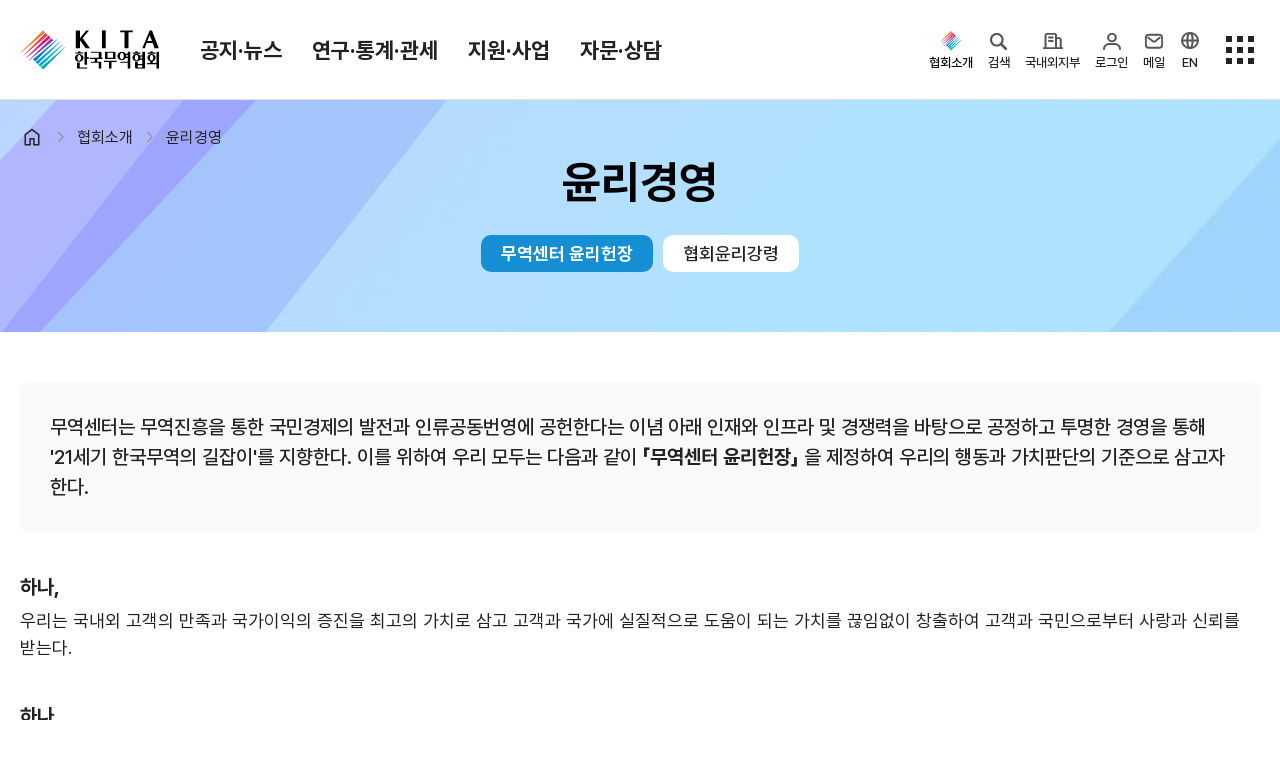

--- FILE ---
content_type: text/html;charset=UTF-8
request_url: https://www.kita.net/info/about/ethicsCenter.do;JSESSIONID_KITA=2B34046D0997C24AC250E8E80344B1FB.Hyper
body_size: 207544
content:
<!DOCTYPE HTML>
<html xml:lang="ko" lang="ko">
<head>
<title>무역센터 윤리헌장-한국무역협회</title>

<meta charset="utf-8" />
<meta name="viewport" content="user-scalable=no, initial-scale=1.0, maximum-scale=1.0, minimum-scale=1.0, width=device-width" />
<meta http-equiv="X-UA-Compatible" content="IE=edge" />
<meta name="mobile-web-app-capable" content="yes" />
<meta name="apple-mobile-web-app-status-bar-style" content="black-translucent" />
<meta name="format-detection" content="telephone=no" />

<meta name="description" content="무역센터 윤리헌장을 확인하실 수 있습니다" />
<meta property="og:title" content="무역센터 윤리헌장-한국무역협회"  />
<meta property="og:site_name" content="한국무역협회" />
<meta property="og:description" content="무역센터 윤리헌장을 확인하실 수 있습니다" />
<meta property="og:type" content="website" />
<meta property="og:image" content="https://kita.net/imgs/common/kita_logo_mid.png" />
<meta property="og:url" content="https://kita.net/info/about/ethicsCenter.do;JSESSIONID_KITA=2B34046D0997C24AC250E8E80344B1FB.Hyper" />

<meta name="google-site-verification" content="JOiIWSk5B-L-qaCt0vRLI-IxtdKU1m1nIKdHqVucKbE" />

<meta name="twitter:card" content="photo" />
<meta name="twitter:url" content= "https://kita.net/info/about/ethicsCenter.do;JSESSIONID_KITA=2B34046D0997C24AC250E8E80344B1FB.Hyper" />
<meta name="twitter:title" content="무역센터 윤리헌장-한국무역협회"  />
<meta name="twitter:description" content="무역센터 윤리헌장을 확인하실 수 있습니다" />
<meta name="twitter:image" content= "https://kita.net/imgs/common/kita_logo_mid.png" />

<link rel="shortcut icon" href="/imgs/favicon.png" />
<link rel="icon" sizes="any" href="/imgs/favicon.png" />

<link rel="stylesheet" type="text/css" href="/css/animate.min.css" />
<link rel="stylesheet" type="text/css" href="/css/jquery-ui.css" />
<link rel="stylesheet" type="text/css" href="/css/swiper-bundle.min.css" />
<link rel="stylesheet" type="text/css" href="/css/bootstrap.css" />
<link rel="stylesheet" type="text/css" href="/css/jquery.mCustomScrollbar.min.css" />
<link rel="stylesheet" type="text/css" href="/css/yearpicker.css" />

<link rel="stylesheet" type="text/css" href="/css/style.css?v=" />
<link rel="stylesheet" type="text/css" href="/css/modal-ai.css" />
<!-- None SCSS style : style.add.css -->
<link rel="stylesheet" type="text/css" href="/css/style.add.css" />

<script type="text/javascript" src="/js/customForm.js?v="></script>
<script type="text/javascript" src="/js/jquery-3.4.1.min.js"></script>
<script type="text/javascript" src="/js/jquery.rwdImageMaps.min.js"></script>
<script type="text/javascript" src="/js/jquery-ui.js"></script>
<script type="text/javascript" src="/js/jquery.form.js"></script>
<script type="text/javascript" src="/js/jquery.mCustomScrollbar.concat.min.js"></script>
<script type="text/javascript" src="/js/swiper.min.js"></script>
<script type="text/javascript" src="/js/bootstrap.bundle.min.js"></script>
<script type="text/javascript" src="/js/yearpicker.js"></script>

<script type="text/javascript" src="/js/ui.js?v="></script>
<script type="text/javascript" src="/js/kakao/kakao.js" ></script>
<script type="text/javascript" src="/js/global.js?v="></script>
<script type="text/javascript" src="/js/fileviewer.js"></script>
<script type="text/javascript" src="/js/nCloudApi.js?v="></script>

<script src="/aiBigData/js/custom/inno_color.js"></script>


<!-- 차트 라이브러리 -->
<link rel="stylesheet" type="text/css" href="/aiBigData/js/rMateChartH5/Assets/Css/rMateChartH5.css"></script>
<script type="text/javascript" src="/aiBigData/js/rMateChartH5/rMateChartH5License.js"></script>
<script type="text/javascript" src="/aiBigData/js/rMateChartH5/JS/rMateChartH5.js"></script>
<script type="text/javascript" src="/aiBigData/js/custom/rMate/draw/drawCharts.js"></script>
<script type="text/javascript" src="/aiBigData/js/custom/armChart/draw/drawCharts.js"></script>

<script src="/aiBigData/js/armChart/core.js"></script>
<script src="/aiBigData/js/armChart/maps.js"></script>
<script src="/aiBigData/js/armChart/geodata/worldHigh.js"></script>
<script src="/aiBigData/js/armChart/themes/animated.js"></script>
<script src="/aiBigData/js/armChart/plugins/forceDirected.js"></script>
<script src="/aiBigData/js/cia_util.js"></script>

<!-- nLogger 추가 -->
<script type="text/javascript" src="/js/nlogger.js" ></script>
<script type="text/javascript" src="/js/nloggerCommon.js" ></script>
<!-- //nLogger 추가 -->

<!-- aiApi 추가 -->
<script type="text/javascript" src="/js/aiApi.js" ></script>
<!-- //aiApi 추가 -->
<!-- 회원서비스 AI 로딩 추가 -->
<script src="/js/lottie-player.js"></script>
<!-- 회원서비스 AI 로딩 추가 -->
<!-- Google tag (gtag.js) -->

<script async src=https://www.googletagmanager.com/gtag/js?id=G-G0H6T4EZ5K></script>
<script>

  window.dataLayer = window.dataLayer || [];

  function gtag(){dataLayer.push(arguments);}

  gtag('js', new Date());

 

  gtag('config', 'G-G0H6T4EZ5K');

</script>


<!-- SmartEditor2 -->
<script type="text/javascript" src="/lib/smarteditor2/js/HuskyEZCreator.js" charset="utf-8"></script>
</head>
<script type="text/javascript">
	// 스크립트에서 사용하기 위한 글로벌 변수 세팅
	var globalVariable = {};
	globalVariable.activeProfile = 'prod';
	globalVariable.ozPath = 'https://report.kita.net/ozReport/ozhviewer/ozReportView.jsp';
	globalVariable.loginUrl = 'https://ssl.kita.net';
	globalVariable.serverName = 'https://kita.net';

	$(document).ready(function(){
		// ISO a태그 버그 이슈
// 		$("form a").each(function(){
// 			if ($(this).attr("href") === "javascript:void(0);" && $(this).attr("onclick")) {
// 				$(this).attr("href", "javascript:" + $(this).attr("onclick").replace(/return false;/gi, '').trim());
// 				$(this).removeAttr("onclick");
// 			}
// 		});

		$(".btnModify").removeClass("hidden");
		$(".btnDelete").removeClass("hidden");
		$(".btnApproval").removeClass("hidden");

		// SNS(카카오링크 키)
		Kakao.init('0dac92dc31d0283f8acc3adb46385574');

		// 리스트 화면에서 넘어온 조회조건 파라미터 세팅
		var _listSearchParams = "";
		if (!!_listSearchParams) {
			$('form').each(function(idx){
				$(this).find("input[name='_listSearchParams']").remove();
				$(this).append($('<input/>', { type: 'hidden', name: '_listSearchParams', value: _listSearchParams }));
			});
		}

		// 반응형 이미지맵 처리
	    if( $('img[usemap]').length != 0) {
	        $('img[usemap]').rwdImageMaps();
	    }

		// nLogger
		nLoggerAddPageParam();
		nLogger.log();

	});

	$(window).bind("pageshow", function (event) {
		loading.close();
	});

</script>
</head>
<body>




<input type="hidden" id="applCd" name="applCd" value="" />
<input type="hidden" id="userSeq" name="userSeq" value="" />
<!-- viewSummary 처리를 위한 메뉴 아이디와 Section 등록 -->
<!-- 무역통계 -->


<!-- TradePro -->



<header class="hd">
	<div class="hd-top">
		<div class="container">
			<h1 class="logo">
				<a href="javascript:void(0);" onclick="global.goPage('/');"><img src="/imgs/logo.svg" alt="KITA 한국무역협회">KITA.NET</a>
				<a href="#ct" class="sr-only">본문으로 이동</a>
			</h1>
			<div class="gnb">
				<!-- gnb depth1 -->
				<ul class="gnb-depth1">
					
						<!-- [D] a에 theme 클래스 삭제, 현재 대메뉴 표시 <li class="on"> -->
						<li class=""><a href="#menu1" data-gnb="menu" data-target=".open-gnb-menu1">공지·뉴스</a></li>
					
						<!-- [D] a에 theme 클래스 삭제, 현재 대메뉴 표시 <li class="on"> -->
						<li class=""><a href="#menu8" data-gnb="menu" data-target=".open-gnb-menu8">연구·통계·관세</a></li>
					
						<!-- [D] a에 theme 클래스 삭제, 현재 대메뉴 표시 <li class="on"> -->
						<li class=""><a href="#menu3" data-gnb="menu" data-target=".open-gnb-menu3">지원·사업</a></li>
					
						<!-- [D] a에 theme 클래스 삭제, 현재 대메뉴 표시 <li class="on"> -->
						<li class=""><a href="#menu7" data-gnb="menu" data-target=".open-gnb-menu7">자문·상담</a></li>
					
				</ul>
				<ul class="gnb-links">
					<li><a href="https://membership.kita.net/" target="_blank" rel="noopener noreferrer">멤버십서비스</a></li>
					<li><a href="/internationalTradeStudies/internationalTradeStudies/internationalTradeStudiesMain.do" target="_blank" rel="noopener noreferrer">국제무역통상연구원</a></li>
					<li><a href="https://stat.kita.net/" target="_blank" rel="noopener noreferrer">K-Stat</a></li>
				</ul>
			</div>
			<div class="depth-title">
				<!-- [D] 모바일에서 메뉴 타이틀 보여지는 영역 - 스크립트에서 처리 됨  -->
			</div>
			<aside>
				<!-- PC 사이드메뉴  -->
				<div class="side-menu">
					 <div class="gnb-kita">
						<button type="button" class="no-style" data-toggle="active" data-target=".gnb-kita">
							<i class="icon-hd-kita"></i><span >협회소개</span>
						</button>
						<ul class="aside-option">
							
								
									<li>
										<a href="javascript:void(0);" onclick="global.moveMenu('/info/index.do', '', '', 'Y', 'N', '_self');" >
											홈
										</a>
									</li>
								
							
								
									<li>
										<a href="javascript:void(0);" onclick="global.moveMenu('/info/about/ceoGreeting.do', '', '', 'Y', 'N', '_self');" >
											회장
										</a>
									</li>
								
							
								
							
								
							
								
									<li>
										<a href="javascript:void(0);" onclick="global.moveMenu('/info/about/aboutHistory.do', '', '', 'Y', 'N', '_self');" >
											연혁
										</a>
									</li>
								
							
								
									<li>
										<a href="javascript:void(0);" onclick="global.moveMenu('/info/about/organization.do', '', '', 'Y', 'N', '_self');" >
											조직소개
										</a>
									</li>
								
							
								
									<li>
										<a href="javascript:void(0);" onclick="global.moveMenu('/info/about/bizStrategy.do', '', '', 'Y', 'N', '_self');" >
											사업전략/추진과제
										</a>
									</li>
								
							
								
									<li>
										<a href="javascript:void(0);" onclick="global.moveMenu('/info/about/managementDecisionMaking.do', '', '', 'Y', 'N', '_self');" >
											경영공시
										</a>
									</li>
								
							
								
							
								
							
								
							
								
							
								
									<li>
										<a href="javascript:void(0);" onclick="global.moveMenu('/info/about/ethicsCenter.do', '', '', 'Y', 'N', '_self');" >
											윤리경영
										</a>
									</li>
								
							
								
							
								
							
								
									<li>
										<a href="javascript:void(0);" onclick="global.moveMenu('/info/about/ciLogo.do', '', '', 'Y', 'N', '_self');" >
											CI규정/전용서체
										</a>
									</li>
								
							
								
							
								
							
								
									<li>
										<a href="javascript:void(0);" onclick="global.moveMenu('/info/contactUs/employmentHumanResource.do', '', '', 'Y', 'N', '_self');" >
											채용
										</a>
									</li>
								
							
								
							
								
							
								
							
								
									<li>
										<a href="javascript:void(0);" onclick="global.moveMenu('/info/about/location.do', '', '', 'Y', 'N', '_self');" >
											찾아오시는 길
										</a>
									</li>
								
							
						</ul>
					</div>

					<div class="gnb-ai-search">
						<button type="button" class="no-style" data-open="ai-search" data-target=".ai-search-frame">
							<i class="icon-hd-search">검색</i><span>검색</span>
						</button>
					</div>
					<div class="gnb-corp">
						<button type="button" class="no-style" data-toggle="active" data-target=".gnb-corp">
							<i class="icon-hd-biz">국내외지부</i><span>국내외지부</span>
						</button>
						<ul class="aside-option">
							<li><a href="https://domestic.kita.net" target="_blank" rel="noopener noreferrer">국내지역본부</a></li>
							<li><a href="https://overseas.kita.net" target="_blank" rel="noopener noreferrer">해외지부</a></li>
						</ul>
					</div>

					<!-- [D] 로그인 전 -->
					
						<div class="gnb-login">
							<button type="button" class="no-style" data-toggle="active" data-target=".gnb-login">
								<i class="icon-hd-my">로그인</i><span>로그인</span>
							</button>
							<ul class="aside-option">
								<li><a href="javascript:void();" onclick="global.openLoginPopup('login');">로그인</a></li>
								<li><a href="https://ssl.kita.net/member/selLoginType.do?applCd=KI&rtnUrl=http://www.kita.net/" target="_blank" rel="noopener noreferrer">KITA.net 가입</a></li>
								<li><a href="javascript:void(0);" onclick="global.goPage('/bizUseOnly/memberRegist/memberRegist.do');");">회원사 가입</a></li>
							</ul>
						</div>
					

					<!-- [D] 로그인 후 -->
					

					<!-- // [D] 로그인 분기 end -->


					<div class="gnb-mail">
						<a href="https://www.kita.net/mypage/ssoindex.do?sCmd=ssomail" target="_blank" rel="noopener noreferrer">
							<i class="icon-hd-mail">메일</i><span>메일</span>
						</a>
					</div>


					<div class="gnb-global">
						<button type="button" class="no-style">
							<a href="https://kita.org/" target="_blank" rel="noopener noreferrer"><i class="icon-hd-en">EN</i><span>EN</span></a>
						</button>
					</div>

					<div class="sitemap-btn">
						<button type="button" class="no-style" data-open="sitemap-all" data-target=".sitemap-all">
							<i class="icon-hd-sitemap">전체메뉴</i>
						</button>
						<button type="button" class="no-style" data-close="sitemap-all" data-target=".sitemap-all">
							<i class="icon-hd-close">전체메뉴 닫기</i>
						</button>
					</div>
				</div>

				<!-- 모바일 사이드메뉴  -->
				<!-- [D] 모바일 상단 메일 - 인덱스페이지만 노출   -->
				<button type="button" class="bt-open-mail no-style"><a href="https://www.kita.net/mypage/ssoindex.do?sCmd=ssomail" target="_blank" rel="noopener noreferrer">메일</a></button>
				<!-- [D] ai 검색   -->
				<button type="button" class="bt-open-ai no-style" data-open="ai-search" data-target=".ai-search-frame"><i class="icon-search">검색</i></button>
				<!-- [D] 메뉴 열기  -->
				<button type="button" class="bt-open-gnb" data-gnb="mo" data-target=".gnb-mo"><i>메뉴 열기</i></button>
				<!-- // 모바일 사이드메뉴  -->
			</aside>
		</div>
	</div>
	<!-- [D] pc 메뉴 -->
	<div class="gnb-nav gnb-menu">
		<div class="tab-content">
			
				
					<div class="tab-pane open-gnb-menu1">
						<section class="container-xl">
							<div class="open-menu-hd">
								<div class="best-links">
									<p>인기메뉴</p>
									<ul>
										<li>
											<a href="javascript:void(0);" onclick="global.goPage('/board/notice/noticeList.do');" class="badge radius">공지사항</a>
										</li>
										<li>
											<a href="javascript:void(0);" onclick="global.goPage('/asocBiz/asocBiz/asocBizOngoingList.do');" class="badge radius">사업신청</a>
										</li>
										<li>
											<a href="https://membership.kita.net/main/menuIndex.do?topMenuId=1" target="_blank" rel="noopener noreferrer" class="badge radius">증명서발급</a>
										</li>
										<li>
											<a href="javascript:void(0);" onclick="global.goPage('/tradePro/oneOnOneConsult/oneOnOneConsultList.do');" class="badge radius">전문가 1:1 상담</a>
										</li>
										<li>
											<a href="javascript:void(0);" onclick="global.goPage('/researchTrade/report/reportMain/reportMainList.do');" class="badge radius">보고서</a>
										</li>
									</ul>
								</div>
								<button type="button" data-close="gnb" class="no-style"><i class="icon-modal-close">close menu</i></button>
							</div>
							<div class="open-menu-body">
								<div class="menu-sect">

				
				
					
					
									<div class="menu-sect-list">
				
				
										<p class="st">
											<a href="javascript:void(0);" onclick="global.moveMenu('/board/notice/noticeList.do', '', '', 'Y', 'N', '_self');">
												협회소식
												
												
												
											</a>
										</p>
				
				
				
				
			
				
				
				
				
					
											<li class="">
												<a href="javascript:void(0);" onclick="global.moveMenu('/board/notice/noticeList.do', '', '', 'Y', 'N', '_self');">
													
														공지사항
													
													
													
												</a>
											</li>
					
				
				
				
			
				
				
				
				
					
											<li class="">
												<a href="javascript:void(0);" onclick="global.moveMenu('/board/pressData/pressDataList.do', '', '', 'Y', 'N', '_self');">
													
														보도자료
													
													
													
												</a>
											</li>
					
				
				
				
			
				
				
				
				
					
											<li class="">
												<a href="javascript:void(0);" onclick="global.moveMenu('/board/photoNews/photoNewsList.do', '', '', 'Y', 'N', '_self');">
													
														포토뉴스
													
													
													
												</a>
											</li>
					
				
				
				
			
				
				
				
				
					
											<li class="">
												<a href="javascript:void(0);" onclick="global.moveMenu('/board/bidAnnounce/bidAnnounceList.do', '', '', 'Y', 'N', '_self');">
													
														입찰공고
													
													
													
												</a>
											</li>
					
										</ul>
					
				
				
									</div>	<!-- menu-sect-list end -->
					
					
				
				
			
				
				
					
					
									<div class="menu-sect-list">
				
				
										<p class="st">
											<a href="javascript:void(0);" onclick="global.moveMenu('/board/totalTradeNews/totalTradeNewsList.do', '', '', 'Y', 'N', '_self');">
												무역동향
												
												
												
											</a>
										</p>
				
				
				
				
			
				
				
				
				
					
											<li class="">
												<a href="javascript:void(0);" onclick="global.moveMenu('/board/totalTradeNews/totalTradeNewsList.do', '', '', 'Y', 'N', '_self');">
													
														무역뉴스
													
													
													
												</a>
											</li>
					
				
				
				
			
				
				
				
				
					
											<li class="">
												<a href="javascript:void(0);" onclick="global.moveMenu('/board/goodMorningKita/goodMorningKitaList.do', '', '', 'Y', 'N', '_self');">
													
														뉴스레터
													
													
													
												</a>
											</li>
					
				
				
				
			
				
				
				
				
					
											<li class="">
												<a href="javascript:void(0);" onclick="global.moveMenu('/board/overseasMarketNews/overseasMarketNewsList.do', '', '', 'Y', 'N', '_self');">
													
														해외시장뉴스
													
													
													
												</a>
											</li>
					
				
				
				
			
				
				
				
				
					
											<li class="">
												<a href="javascript:void(0);" onclick="global.moveMenu('/board/overseasMarket/overseasMarketList.do', '', '', 'Y', 'N', '_self');">
													
														해외시장동향
													
													
													
												</a>
											</li>
					
				
				
				
			
				
				
				
				
					
											<li class="">
												<a href="javascript:void(0);" onclick="global.moveMenu('/board/relateOrganNews/relateOrganNewsList.do', '', '', 'Y', 'N', '_self');">
													
														유관기관소식
													
													
													
												</a>
											</li>
					
										</ul>
					
				
				
									</div>	<!-- menu-sect-list end -->
					
					
				
				
			
				
				
					
					
									<div class="menu-sect-list">
				
				
										<p class="st">
											<a href="javascript:void(0);" onclick="global.moveMenu('/cmmrcInfo/ehgtGnrlzInfo/rltmEhgt.do', '', '', 'Y', 'N', '_self');">
												환율/원자재 동향
												
												
												
											</a>
										</p>
				
				
				
				
			
				
				
				
				
					
											<li class="">
												<a href="javascript:void(0);" onclick="global.moveMenu('/cmmrcInfo/ehgtGnrlzInfo/rltmEhgt.do', '', '', 'Y', 'N', '_self');">
													
														환율종합
													
													
													
												</a>
											</li>
					
				
				
				
			
				
				
				
				
					
											<li class="">
												<a href="javascript:void(0);" onclick="global.moveMenu('/cmmrcInfo/ehgtNews/ehgtNewsList.do', '', '', 'Y', 'N', '_self');">
													
														환율뉴스
													
													
													
												</a>
											</li>
					
				
				
				
			
				
				
				
				
					
											<li class="">
												<a href="javascript:void(0);" onclick="global.moveMenu('/cmmrcInfo/kpdscomm/kpdsCommList.do', '', '', 'Y', 'N', '_self');">
													
														원자재 시장 정보
													
													
													
												</a>
											</li>
					
										</ul>
					
				
				
									</div>	<!-- menu-sect-list end -->
					
					
				
				
			
				
				
					
					
									<div class="menu-sect-list">
				
				
										<p class="st">
											<a href="javascript:void(0);" onclick="global.moveMenu('https://www.youtube.com/@kita1946', '', '', 'Y', 'N', '_blank');">
												KITA TV
												
												
												
													<i class="icon-open-link"></i>
												
											</a>
										</p>
				
				
				
									</div>	<!-- menu-sect-list end -->
					
					
				
				
								</div>	<!-- menu-sect end -->
							</div>	<!-- open-menu-body end -->
						</section> <!-- container container-xl end -->
					</div>	<!-- tab-pane end -->
				
			
				
					<div class="tab-pane open-gnb-menu8">
						<section class="container-xl">
							<div class="open-menu-hd">
								<div class="best-links">
									<p>인기메뉴</p>
									<ul>
										<li>
											<a href="javascript:void(0);" onclick="global.goPage('/board/notice/noticeList.do');" class="badge radius">공지사항</a>
										</li>
										<li>
											<a href="javascript:void(0);" onclick="global.goPage('/asocBiz/asocBiz/asocBizOngoingList.do');" class="badge radius">사업신청</a>
										</li>
										<li>
											<a href="https://membership.kita.net/main/menuIndex.do?topMenuId=1" target="_blank" rel="noopener noreferrer" class="badge radius">증명서발급</a>
										</li>
										<li>
											<a href="javascript:void(0);" onclick="global.goPage('/tradePro/oneOnOneConsult/oneOnOneConsultList.do');" class="badge radius">전문가 1:1 상담</a>
										</li>
										<li>
											<a href="javascript:void(0);" onclick="global.goPage('/researchTrade/report/reportMain/reportMainList.do');" class="badge radius">보고서</a>
										</li>
									</ul>
								</div>
								<button type="button" data-close="gnb" class="no-style"><i class="icon-modal-close">close menu</i></button>
							</div>
							<div class="open-menu-body">
								<div class="menu-sect">

				
				
					
					
									<div class="menu-sect-list">
				
				
										<p class="st">
											<a href="javascript:void(0);" onclick="global.moveMenu('/internationalTradeStudies/internationalTradeStudies/internationalTradeStudiesMain.do', '', '', 'Y', 'N', '_self');">
												국제무역통상연구원
												
												
												
											</a>
										</p>
				
				
				
				
			
				
				
				
				
					
											<li class="">
												<a href="javascript:void(0);" onclick="global.moveMenu('/researchTrade/internationalTradeIndustry/directorInfo/directorInfo.do', '', '', 'Y', 'N', '_self');">
													
														연구원 소개
													
													
													
												</a>
											</li>
					
				
				
				
			
				
				
				
				
					
											<li class="">
												<a href="javascript:void(0);" onclick="global.moveMenu('/researchTrade/report/reportMain/reportMainList.do', '', '', 'Y', 'N', '_self');">
													
														보고서
													
													
													
												</a>
											</li>
					
				
				
				
			
				
				
				
				
					
											<li class="">
												<a href="javascript:void(0);" onclick="global.moveMenu('/researchTrade/globalSupplyChain/globalSupplyChainList.do', '', '', 'Y', 'N', '_self');">
													
														소부장산업 공급망센터
													
													
													
												</a>
											</li>
					
				
				
				
			
				
				
				
				
					
											<li class="">
												<a href="javascript:void(0);" onclick="global.moveMenu('/board/tradeNews/tradeNewsList.do', '', '', 'Y', 'N', '_self');">
													
														통상뉴스
													
													
													
												</a>
											</li>
					
				
				
				
			
				
				
				
				
					
											<li class="">
												<a href="javascript:void(0);" onclick="global.moveMenu('/importRegulation/importRegulation/importRegulationCardList.do', '', '', 'Y', 'N', '_self');">
													
														수입규제
													
													
													
												</a>
											</li>
					
										</ul>
					
				
				
									</div>	<!-- menu-sect-list end -->
					
					
				
				
			
				
				
					
					
									<div class="view-summary">
					
									<div class="menu-sect-list">
				
				
										<p class="st">
											<a href="javascript:void(0);" onclick="global.moveMenu('https://stat.kita.net/?utm_source=kita.net&utm_medium=kita&utm_campaign=service_total&utm_content=banner_gnb', '', '', 'Y', 'N', '_blank');">
												무역통계
												
												
												
													<i class="icon-open-link"></i>
												
											</a>
										</p>
				
				
				
				
			
				
				
				
				
					
											<li class="">
												<a href="javascript:void(0);" onclick="global.moveMenu('https://stat.kita.net/stat/kts/sum/SumImpExpTotalList.screen?utm_source=kita.net&utm_medium=kita&utm_campaign=service_local&utm_content=banner_gnb', '', '', 'Y', 'N', '_blank');">
													
														국내통계
													
													
													
												</a>
											</li>
					
				
				
				
			
				
				
				
				
					
											<li class="">
												<a href="javascript:void(0);" onclick="global.moveMenu('https://stat.kita.net/stat/istat/asean/AseanWholeList.screen?utm_source=kita.net&utm_medium=kita&utm_campaign=service_global&utm_content=banner_gnb', '', '', 'Y', 'N', '_blank');">
													
														해외통계
													
													
													
												</a>
											</li>
					
				
				
				
			
				
				
				
				
					
											<li class="">
												<a href="javascript:void(0);" onclick="global.moveMenu('https://stat.kita.net/stat/world/trade/CtrImpExpList.screen?utm_source=kita.net&utm_medium=kita&utm_campaign=service_global&utm_content=banner_gnb', '', '', 'Y', 'N', '_blank');">
													
														IMF 세계통계
													
													
													
												</a>
											</li>
					
										</ul>
					
				
				
									</div>	<!-- menu-sect-list end -->
					
						
									<div class="summary-box">
										<dl>
											<dt>최신 업데이트 국가</dt>
											<dd>
												<ul>
													
														<li class="d-flex justify-content-between">
															<p>
																
																	
																		<a href="https://stat.kita.net/stat/kts/sum/SumImpExpTotalList.screen" target="_blank" rel="noopener noreferrer">
																			<img src="/imgs/common/layout/gnb-flag-kr.png" alt="" /> 한국
																		</a>
																	
																	
																	
																	
																
															</p>
															<span class="font-numbers">25.12</span>
														</li>
													
														<li class="d-flex justify-content-between">
															<p>
																
																	
																	
																	
																	
																		<a href="https://stat.kita.net/stat/istat/jts/JtsWholeList.screen" target="_blank" rel="noopener noreferrer">
																			<img src="/imgs/common/layout/gnb-flag-jp.png" alt="" /> 일본
																		</a>
																	
																
															</p>
															<span class="font-numbers">25.12</span>
														</li>
													
														<li class="d-flex justify-content-between">
															<p>
																
																	
																	
																	
																		<a href="https://stat.kita.net/stat/istat/cts/CtsWholeList.screen" target="_blank" rel="noopener noreferrer">
																			<img src="/imgs/common/layout/gnb-flag-cn.png" alt="" /> 중국
																		</a>
																	
																	
																
															</p>
															<span class="font-numbers">25.12</span>
														</li>
													
												</ul>
											</dd>
										</dl>
									</div>
						
						
									</div> <!-- view-summary end -->
					
					
				
				
			
				
				
					
					
									<div class="menu-sect-list">
				
				
										<p class="st">
											<a href="javascript:void(0);" onclick="global.moveMenu('/tradeNavi/tariffRegulation/main.do', '', '', 'Y', 'N', '_self');">
												관세/비관세장벽
												
												
												
											</a>
										</p>
				
				
				
				
			
				
				
				
				
					
											<li class="">
												<a href="javascript:void(0);" onclick="global.moveMenu('/tradeNavi/tariffInquiry/tariffInquiryFootNote.do', '', '', 'Y', 'N', '_self');">
													
														관세
													
													
													
												</a>
											</li>
					
				
				
				
			
				
				
				
				
					
											<li class="">
												<a href="javascript:void(0);" onclick="global.moveMenu('/tradeNavi/tbt/tbtList.do', '', '', 'Y', 'N', '_self');">
													
														비관세장벽
													
													
													
												</a>
											</li>
					
				
				
				
			
				
				
				
				
					
											<li class="">
												<a href="javascript:void(0);" onclick="global.moveMenu('/tradeNavi/faq/faqList.do', '', '', 'Y', 'N', '_self');">
													
														FAQ
													
													
													
												</a>
											</li>
					
				
				
				
			
				
				
				
				
					
											<li class="">
												<a href="javascript:void(0);" onclick="global.moveMenu('/tradeNavi/tbt/test.do', '', '', 'Y', 'N', '_self');">
													
													
													
												</a>
											</li>
					
										</ul>
					
				
				
									</div>	<!-- menu-sect-list end -->
					
					
				
				
								</div>	<!-- menu-sect end -->
							</div>	<!-- open-menu-body end -->
						</section> <!-- container container-xl end -->
					</div>	<!-- tab-pane end -->
				
			
				
					<div class="tab-pane open-gnb-menu3">
						<section class="container-xl">
							<div class="open-menu-hd">
								<div class="best-links">
									<p>인기메뉴</p>
									<ul>
										<li>
											<a href="javascript:void(0);" onclick="global.goPage('/board/notice/noticeList.do');" class="badge radius">공지사항</a>
										</li>
										<li>
											<a href="javascript:void(0);" onclick="global.goPage('/asocBiz/asocBiz/asocBizOngoingList.do');" class="badge radius">사업신청</a>
										</li>
										<li>
											<a href="https://membership.kita.net/main/menuIndex.do?topMenuId=1" target="_blank" rel="noopener noreferrer" class="badge radius">증명서발급</a>
										</li>
										<li>
											<a href="javascript:void(0);" onclick="global.goPage('/tradePro/oneOnOneConsult/oneOnOneConsultList.do');" class="badge radius">전문가 1:1 상담</a>
										</li>
										<li>
											<a href="javascript:void(0);" onclick="global.goPage('/researchTrade/report/reportMain/reportMainList.do');" class="badge radius">보고서</a>
										</li>
									</ul>
								</div>
								<button type="button" data-close="gnb" class="no-style"><i class="icon-modal-close">close menu</i></button>
							</div>
							<div class="open-menu-body">
								<div class="menu-sect">

				
				
					
									<div class="">
										<div class="menu-sect-title">
											<p class="badge badge-ico badge-gnb-cate">
												<i><img src="/imgs/common/layout/ico-hd-logo.svg" alt=""></i>
												<span>협회사업</span>
											</p>
										</div>
					
					
									<div class="menu-sect-list">
				
				
										<p class="st">
											<a href="javascript:void(0);" onclick="global.moveMenu('/asocBiz/asocBiz/asocBizOngoingList.do', '', '', 'Y', 'N', '_self');">
												사업신청
												
												
												
											</a>
										</p>
				
				
				
				
			
				
				
				
				
					
											<li class="">
												<a href="javascript:void(0);" onclick="global.moveMenu('/asocBiz/asocBiz/asocBizOngoingList.do', '', '', 'Y', 'N', '_self');">
													
														진행중인 사업
													
													
													
												</a>
											</li>
					
				
				
				
			
				
				
				
				
					
											<li class="">
												<a href="javascript:void(0);" onclick="global.moveMenu('/asocBiz/asocBiz/asocBizCloseList.do', '', '', 'Y', 'N', '_self');">
													
														종료된 사업
													
													
													
												</a>
											</li>
					
				
				
				
			
				
				
				
				
					
											<li class="">
												<a href="javascript:void(0);" onclick="global.moveMenu('/asocBiz/asocBiz/asocBizAlwaysList.do', '', '', 'Y', 'N', '_self');">
													
														상시지원 사업
													
													
													
												</a>
											</li>
					
										</ul>
					
				
				
									</div>	<!-- menu-sect-list end -->
					
					
									</div>
					
				
				
			
				
				
					
									<div class="d-flex flex-wrap">
										<div class="menu-sect-title">
											<p class="badge badge-ico badge-gnb-cate">
												<i><img src="/imgs/common/layout/ico-gnb-biz2.svg" alt=""></i>
												<span>지원/혜택</span>
											</p>
										</div>
					
					
									<div class="menu-sect-list">
				
				
										<p class="st">
											<a href="javascript:void(0);" onclick="global.moveMenu('https://membership.kita.net', '', '', 'Y', 'N', '_blank');">
												KITA멤버십
												
												
												
													<i class="icon-open-link"></i>
												
											</a>
										</p>
				
				
				
				
			
				
				
				
				
					
											<li class="">
												<a href="javascript:void(0);" onclick="global.moveMenu('https://membership.kita.net/main/menuIndex.do?topMenuId=1', '', '', 'Y', 'N', '_blank');">
													
														발급
													
													
													
												</a>
											</li>
					
				
				
				
			
				
				
				
				
					
											<li class="">
												<a href="javascript:void(0);" onclick="global.moveMenu('https://membership.kita.net/main/menuIndex.do?topMenuId=2', '', '', 'Y', 'N', '_blank');">
													
														혜택
													
													
													
												</a>
											</li>
					
				
				
				
			
				
				
				
				
					
											<li class="">
												<a href="javascript:void(0);" onclick="global.moveMenu('https://membership.kita.net/main/menuIndex.do?topMenuId=3', '', '', 'Y', 'N', '_blank');">
													
														상담
													
													
													
												</a>
											</li>
					
				
				
				
			
				
				
				
				
					
											<li class="">
												<a href="javascript:void(0);" onclick="global.moveMenu('https://membership.kita.net/main/menuIndex.do?topMenuId=4', '', '', 'Y', 'N', '_blank');">
													
														포상
													
													
													
												</a>
											</li>
					
										</ul>
					
				
				
				
			
				
				
				
										<p class="st">
											<a href="javascript:void(0);" onclick="global.moveMenu('https://abtc.kita.net', '', '', 'Y', 'N', '_blank');">
												기업인여행카드 ABTC
												
												
												
													<i class="icon-open-link"></i>
												
											</a>
										</p>
				
				
				
				
			
				
				
				
										<p class="st">
											<a href="javascript:void(0);" onclick="global.moveMenu('/rentMeetingRoom/rentMeetingRoom/rentMeetingRoom.do', '', '', 'Y', 'N', '_self');">
												회의실 임대
												
												
												
											</a>
										</p>
				
				
				
									</div>	<!-- menu-sect-list end -->
					
					
				
				
			
				
				
					
					
									<div class="menu-sect-list">
				
				
										<p class="st">
											<a href="javascript:void(0);" onclick="global.moveMenu('/exportCapabilityAssessment/capabilityAssessment/capabilityAssessmentMain.do', '', '', 'Y', 'N', '_self');">
												수출역량진단
												
												
												
											</a>
										</p>
				
				
				
				
			
				
				
				
										<p class="st">
											<a href="javascript:void(0);" onclick="global.moveMenu('/aiBigData/aiRecommendContent/aiRecommendService.do', '', '', 'Y', 'N', '_self');">
												AI 빅데이터 맞춤분석
												
												
												
											</a>
										</p>
				
				
				
				
			
				
				
				
										<p class="st">
											<a href="javascript:void(0);" onclick="global.moveMenu('/logisticsMain/logisticsMain/logisticsMain.do', '', '', 'Y', 'N', '_self');">
												수출입 물류포털
												
												
												
											</a>
										</p>
				
				
				
				
			
				
				
				
										<p class="st">
											<a href="javascript:void(0);" onclick="global.moveMenu('/gsos/main/gsosMain.do', '', '', 'Y', 'N', '_self');">
												해외지부 현지지원·KITA POST
												
												
												
											</a>
										</p>
				
				
				
									</div>	<!-- menu-sect-list end -->
					
					
				
				
			
				
				
					
					
									<div class="menu-sect-list">
				
				
										<p class="st">
											<a href="javascript:void(0);" onclick="global.moveMenu('https://tradekorea.com/main.do ', '', '', 'Y', 'N', '_blank');">
												tradeKorea
												
												
												
													<i class="icon-open-link"></i>
												
											</a>
										</p>
				
				
				
				
			
				
				
				
				
					
											<li class="">
												<a href="javascript:void(0);" onclick="global.moveMenu('https://kr.tradekorea.com/seller/store/entry.do', '', '', 'Y', 'N', '_blank');">
													
														입점
													
													
													
												</a>
											</li>
					
				
				
				
			
				
				
				
				
					
											<li class="">
												<a href="javascript:void(0);" onclick="global.moveMenu('https://kr.tradekorea.com/seller/buyer/buyerMatching.do', '', '', 'Y', 'N', '_blank');">
													
														바이어 발굴
													
													
													
												</a>
											</li>
					
										</ul>
					
				
				
				
			
				
				
				
										<p class="st">
											<a href="javascript:void(0);" onclick="global.moveMenu('/startupBranch/main/main.do', '', '', 'Y', 'N', '_self');">
												스타트업브랜치
												
												
												
											</a>
										</p>
				
				
				
				
			
				
				
				
										<p class="st">
											<a href="javascript:void(0);" onclick="global.moveMenu('https://innobranch.com', '', '', 'Y', 'N', '_blank');">
												이노브랜치
												
												
												
													<i class="icon-open-link"></i>
												
											</a>
										</p>
				
				
				
									</div>	<!-- menu-sect-list end -->
					
					
									</div>
					
				
				
			
				
				
					
									<div class="">
										<div class="menu-sect-title">
											<p class="badge badge-ico badge-gnb-cate">
												<i><img src="/imgs/common/layout/ico-gnb-biz3.svg" alt=""></i>
												<span>교육/취업</span>
											</p>
										</div>
					
					
									<div class="menu-sect-list">
				
				
										<p class="st">
											<a href="javascript:void(0);" onclick="global.moveMenu('https://newtradecampus.kita.net/', '', '', 'Y', 'N', '_blank');">
												무역아카데미
												
												
												
													<i class="icon-open-link"></i>
												
											</a>
										</p>
				
				
				
				
			
				
				
				
				
					
											<li class="">
												<a href="javascript:void(0);" onclick="global.moveMenu('https://newtradecampus.kita.net/page/user_elearning_home', '', '', 'Y', 'N', '_blank');">
													
														e러닝
													
													
													
												</a>
											</li>
					
				
				
				
			
				
				
				
				
					
											<li class="">
												<a href="javascript:void(0);" onclick="global.moveMenu('https://newtradecampus.kita.net/page/user_offline_home', '', '', 'Y', 'N', '_blank');">
													
														오프라인
													
													
													
												</a>
											</li>
					
				
				
				
			
				
				
				
				
					
											<li class="">
												<a href="javascript:void(0);" onclick="global.moveMenu('https://newtradecampus.kita.net/page/user_certificate_home', '', '', 'Y', 'N', '_blank');">
													
														자격시험
													
													
													
												</a>
											</li>
					
				
				
				
			
				
				
				
				
					
											<li class="">
												<a href="javascript:void(0);" onclick="global.moveMenu('https://newtradecampus.kita.net/page/user_job_home', '', '', 'Y', 'N', '_blank');">
													
														취업연계
													
													
													
												</a>
											</li>
					
										</ul>
					
				
				
									</div>	<!-- menu-sect-list end -->
					
					
									</div>
					
				
				
								</div>	<!-- menu-sect end -->
							</div>	<!-- open-menu-body end -->
						</section> <!-- container container-xl end -->
					</div>	<!-- tab-pane end -->
				
			
				
					<div class="tab-pane open-gnb-menu7">
						<section class="container-xl">
							<div class="open-menu-hd">
								<div class="best-links">
									<p>인기메뉴</p>
									<ul>
										<li>
											<a href="javascript:void(0);" onclick="global.goPage('/board/notice/noticeList.do');" class="badge radius">공지사항</a>
										</li>
										<li>
											<a href="javascript:void(0);" onclick="global.goPage('/asocBiz/asocBiz/asocBizOngoingList.do');" class="badge radius">사업신청</a>
										</li>
										<li>
											<a href="https://membership.kita.net/main/menuIndex.do?topMenuId=1" target="_blank" rel="noopener noreferrer" class="badge radius">증명서발급</a>
										</li>
										<li>
											<a href="javascript:void(0);" onclick="global.goPage('/tradePro/oneOnOneConsult/oneOnOneConsultList.do');" class="badge radius">전문가 1:1 상담</a>
										</li>
										<li>
											<a href="javascript:void(0);" onclick="global.goPage('/researchTrade/report/reportMain/reportMainList.do');" class="badge radius">보고서</a>
										</li>
									</ul>
								</div>
								<button type="button" data-close="gnb" class="no-style"><i class="icon-modal-close">close menu</i></button>
							</div>
							<div class="open-menu-body">
								<div class="menu-sect">

				
				
					
					
									<div class="view-summary">
					
									<div class="menu-sect-list">
				
				
										<p class="st">
											<a href="javascript:void(0);" onclick="global.moveMenu('/tradePro/tradeProMain/tradeProMain.do', '', '', 'Y', 'N', '_self');">
												TradePro
												
												
												
											</a>
										</p>
				
				
				
				
			
				
				
				
				
					
											<li class="">
												<a href="javascript:void(0);" onclick="global.moveMenu('/tradePro/tradeProsChoice/tradeProsChoiceList.do', '', '', 'Y', 'N', '_self');">
													
														TradePro&#039;s 초이스
													
													
													
												</a>
											</li>
					
				
				
				
			
				
				
				
				
					
											<li class="">
												<a href="javascript:void(0);" onclick="global.moveMenu('/tradePro/oneOnOneConsult/oneOnOneConsultList.do', '', '', 'Y', 'N', '_self');">
													
														1:1상담
													
													
													
												</a>
											</li>
					
				
				
				
			
				
				
				
				
					
											<li class="">
												<a href="javascript:void(0);" onclick="global.moveMenu('/tradePro/openConsult/openConsultList.do', '', '', 'N', 'N', '_self');">
													
														오픈상담
													
													
													
												</a>
											</li>
					
				
				
				
			
				
				
				
				
					
											<li class="">
												<a href="javascript:void(0);" onclick="global.moveMenu('/tradePro/aiConsult/aiConsultService.do', '', '', 'N', 'N', '_self');">
													
														AI 상담
													
													
													
												</a>
											</li>
					
				
				
				
			
				
				
				
				
					
											<li class="">
												<a href="javascript:void(0);" onclick="global.moveMenu('/tradePro/hireExpert/hireExpert.do', '', '', 'N', 'N', '_self');">
													
														전문가 채용
													
													
													
												</a>
											</li>
					
										</ul>
					
				
				
									</div>	<!-- menu-sect-list end -->
					
						
						
									<div class="summary-box wide-box">
										<dl>
											<dt class="d-flex justify-content-between">
												<p>가장 빠른 1:1 전문가 상담</p>
												<span><img src="/imgs/common/layout/gnb-tradpro-logo.png" alt="tradepro"></span>
											</dt>
											<dd>
												
													
														<ul>
															
																
																
																

																<li class="row align-items-center" onclick="location.href='/tradePro/oneOnOneConsult/oneOnOneConsultList.do?selectConsultTypeCd=018&selectMenuExpertId=banchungyeon&selectMenuTimeLine=08:00'">
																	<p class="col text-red">
																		<i class="icon-clock-pro"></i>
																		01일 08:00
																	</p>
																	<p class="col"><strong>마케팅/이커머스</strong> </p>
																	<p class="col d-flex">
																		반충연
																		<button type="button" class="no-style more"><i class="icon-more">신청</i></button>
																	</p>
																</li>
															
																
																
																

																<li class="row align-items-center" onclick="location.href='/tradePro/oneOnOneConsult/oneOnOneConsultList.do?selectConsultTypeCd=010&selectMenuExpertId=ys7243&selectMenuTimeLine=08:00'">
																	<p class="col text-red">
																		<i class="icon-clock-pro"></i>
																		01일 08:00
																	</p>
																	<p class="col"><strong>지역전문가</strong> </p>
																	<p class="col d-flex">
																		노유숙
																		<button type="button" class="no-style more"><i class="icon-more">신청</i></button>
																	</p>
																</li>
															
																
																
																

																<li class="row align-items-center" onclick="location.href='/tradePro/oneOnOneConsult/oneOnOneConsultList.do?selectConsultTypeCd=020&selectMenuExpertId=jayfounder01&selectMenuTimeLine=08:00'">
																	<p class="col text-red">
																		<i class="icon-clock-pro"></i>
																		01일 08:00
																	</p>
																	<p class="col"><strong>ESG</strong> </p>
																	<p class="col d-flex">
																		류제혁
																		<button type="button" class="no-style more"><i class="icon-more">신청</i></button>
																	</p>
																</li>
															
																
																
																

																<li class="row align-items-center" onclick="location.href='/tradePro/oneOnOneConsult/oneOnOneConsultList.do?selectConsultTypeCd=001&selectMenuExpertId=hkcompany&selectMenuTimeLine=08:00'">
																	<p class="col text-red">
																		<i class="icon-clock-pro"></i>
																		01일 08:00
																	</p>
																	<p class="col"><strong>무역거래/결제</strong> </p>
																	<p class="col d-flex">
																		안현기
																		<button type="button" class="no-style more"><i class="icon-more">신청</i></button>
																	</p>
																</li>
															
														</ul>
													
													
												
											</dd>
										</dl>
									</div>
						
									</div> <!-- view-summary end -->
					
					
				
				
			
				
				
					
					
									<div class="menu-sect-list">
				
				
										<p class="st">
											<a href="javascript:void(0);" onclick="global.moveMenu('https://membership.kita.net/coc/place/tradeConsultingInfo.do', '', '', 'Y', 'N', '_blank');">
												컨설팅
												
												
												
													<i class="icon-open-link"></i>
												
											</a>
										</p>
				
				
				
				
			
				
				
				
				
					
											<li class="">
												<a href="javascript:void(0);" onclick="global.moveMenu('https://membership.kita.net/coc/place/tradeConsultingInfo.do', '', '', 'Y', 'N', '_blank');">
													
														무역현장컨설팅
													
													
													
												</a>
											</li>
					
				
				
				
			
				
				
				
				
					
											<li class="">
												<a href="javascript:void(0);" onclick="global.moveMenu('https://okfta.kita.net/prfsnCnslt?mnSn=19', '', '', 'Y', 'N', '_blank');">
													
														FTA컨설팅
													
													
													
												</a>
											</li>
					
										</ul>
					
				
				
									</div>	<!-- menu-sect-list end -->
					
					
				
				
			
				
				
					
					
									<div class="menu-sect-list">
				
				
										<p class="st">
											<a href="javascript:void(0);" onclick="global.moveMenu('/tradeData/main/main.do', '', '', 'Y', 'N', '_self');">
												무역실무
												
												
												
											</a>
										</p>
				
				
				
				
			
				
				
				
				
					
											<li class="">
												<a href="javascript:void(0);" onclick="global.moveMenu('/termDictionary/mainList.do', '', '', 'Y', 'N', '_self');">
													
														용어
													
													
													
												</a>
											</li>
					
				
				
				
			
				
				
				
				
					
											<li class="">
												<a href="javascript:void(0);" onclick="global.moveMenu('/board/format/formatMain/formatList.do', '', '', 'Y', 'N', '_self');">
													
														서식
													
													
													
												</a>
											</li>
					
				
				
				
			
				
				
				
				
					
											<li class="">
												<a href="javascript:void(0);" onclick="global.moveMenu('/board/accountingTax/accountTaxList.do', '', '', 'Y', 'N', '_self');">
													
														회계
													
													
													
												</a>
											</li>
					
				
				
				
			
				
				
				
				
					
											<li class="">
												<a href="javascript:void(0);" onclick="global.moveMenu('/board/exportSuccess/exportSuccessList.do', '', '', 'Y', 'N', '_self');">
													
														사례
													
													
													
												</a>
											</li>
					
				
				
				
			
				
				
				
				
					
											<li class="">
												<a href="javascript:void(0);" onclick="global.moveMenu('https://kita.net/pdf/2025TradeManual/index.html#p=1', '', '', 'Y', 'Y', '_blank');">
													
														무역실무 매뉴얼
													
													
													
														<span class="badge-circle member">M</span>
													
												</a>
											</li>
					
										</ul>
					
				
				
									</div>	<!-- menu-sect-list end -->
					
					
				
				
			
				
				
					
					
									<div class="menu-sect-list">
				
				
										<p class="st">
											<a href="javascript:void(0);" onclick="global.moveMenu('/board/csHome/index.do', '', '', 'Y', 'N', '_self');">
												고객센터
												
												
												
											</a>
										</p>
				
				
				
				
			
				
				
				
				
					
											<li class="">
												<a href="javascript:void(0);" onclick="global.moveMenu('/board/onlineQna/onlineQnaList.do', '', '', 'Y', 'N', '_self');">
													
														Q&amp;A
													
													
													
												</a>
											</li>
					
				
				
				
			
				
				
				
				
					
											<li class="">
												<a href="javascript:void(0);" onclick="global.moveMenu('/board/faq/faqList.do', '', '', 'Y', 'N', '_self');">
													
														자주묻는 질문
													
													
													
												</a>
											</li>
					
										</ul>
					
				
				
									</div>	<!-- menu-sect-list end -->
					
					
				
				
								</div>	<!-- menu-sect end -->
							</div>	<!-- open-menu-body end -->
						</section> <!-- container container-xl end -->
					</div>	<!-- tab-pane end -->
				
			
		</div>
	</div>

	<!-- [D] 모바일 메뉴 -->
	<div class="gnb-nav gnb-mo">
		<div class="mo-side">
			
				
					<div><span class="fw-bolder">안녕하세요.</span></div>
					<div>
						<a href="javascript:void();" onclick="global.openLoginPopup('login');">로그인</a>
						<a href="https://ssl.kita.net/member/selLoginType.do?applCd=KI&rtnUrl=http://www.kita.net/" target="_blank" rel="noopener noreferrer">회원가입</a>
					</div>
				
				
			
		</div>
		<div class="mo-menu">
			<div>
				<ul class="mo-depth1">
					<!-- [D] 현재 메뉴 표시 active , 현재 대메뉴 표시 -->

					
						
						
							
							
						
						

						<li><a href="#menu1" class="theme1 " data-gnb="menu" data-target=".open-gnb-menu1">공지·뉴스</a></li>
					
						
						
						

						<li><a href="#menu8" class="theme2 " data-gnb="menu" data-target=".open-gnb-menu8">연구·통계·관세</a></li>
					
						
						
						

						<li><a href="#menu3" class="theme3 " data-gnb="menu" data-target=".open-gnb-menu3">지원·사업</a></li>
					
						
						
						

						<li><a href="#menu7" class="theme4 " data-gnb="menu" data-target=".open-gnb-menu7">자문·상담</a></li>
					
				</ul>
				<div class="mo-link">
					<p>
						<a href="#" data-gnb="menu" data-target=".open-side-menu1" class="active">협회소개</a>
					</p>
					<p>
						<a href="#" data-gnb="menu" data-target=".open-side-menu2" class="">기업전용</a>
					</p>
					<p>
						<a href="https://www.kita.net/mypage/ssoindex.do?sCmd=ssomail" target="_blank" rel="noopener noreferrer">메일</a>
					</p>
					<p>
						<a href="javascript:void(0);" onclick="window.open('https://chatbot.kita.net/kitachat/#/4/e44b612e-a498-4e8b-b0fa-ef2ec696533b?embedded=true','chatbotPop','width=500, height=750, menubar=no, status=no, toolbar=no'); return false;">KITA Bot</a>
					</p>
				</div>
			</div>
			<div class="tab-content">
				
					
						<div class="tab-pane open-gnb-menu1 ">
							<section class="container">
								<div class="open-menu-body">
									<div class="menu-sect theme1">
					
					
										<div class=>
					
					
											<p class="st">
												
													
														<a href="">
															협회소식
															
															
															
														</a>
													
													
												
											</p>
					
					
					
					
				
					
					
					
					
						
											<ul>
						
												<li class="">
													<a href="javascript:void(0);" onclick="global.moveMenu('/board/notice/noticeList.do', '', '', 'Y', 'N', '_self');">
														
															공지사항
														
														
														
													</a>
												</li>
						
					
					
					
				
					
					
					
					
						
												<li class="">
													<a href="javascript:void(0);" onclick="global.moveMenu('/board/pressData/pressDataList.do', '', '', 'Y', 'N', '_self');">
														
															보도자료
														
														
														
													</a>
												</li>
						
					
					
					
				
					
					
					
					
						
												<li class="">
													<a href="javascript:void(0);" onclick="global.moveMenu('/board/photoNews/photoNewsList.do', '', '', 'Y', 'N', '_self');">
														
															포토뉴스
														
														
														
													</a>
												</li>
						
					
					
					
				
					
					
					
					
						
												<li class="">
													<a href="javascript:void(0);" onclick="global.moveMenu('/board/bidAnnounce/bidAnnounceList.do', '', '', 'Y', 'N', '_self');">
														
															입찰공고
														
														
														
													</a>
												</li>
						
											</ul>
						
					
					
										</div>
					
					
				
					
					
										<div class=>
					
					
											<p class="st">
												
													
														<a href="">
															무역동향
															
															
															
														</a>
													
													
												
											</p>
					
					
					
					
				
					
					
					
					
						
											<ul>
						
												<li class="">
													<a href="javascript:void(0);" onclick="global.moveMenu('/board/totalTradeNews/totalTradeNewsList.do', '', '', 'Y', 'N', '_self');">
														
															무역뉴스
														
														
														
													</a>
												</li>
						
					
					
					
				
					
					
					
					
						
												<li class="">
													<a href="javascript:void(0);" onclick="global.moveMenu('/board/goodMorningKita/goodMorningKitaList.do', '', '', 'Y', 'N', '_self');">
														
															뉴스레터
														
														
														
													</a>
												</li>
						
					
					
					
				
					
					
					
					
						
												<li class="">
													<a href="javascript:void(0);" onclick="global.moveMenu('/board/overseasMarketNews/overseasMarketNewsList.do', '', '', 'Y', 'N', '_self');">
														
															해외시장뉴스
														
														
														
													</a>
												</li>
						
					
					
					
				
					
					
					
					
						
												<li class="">
													<a href="javascript:void(0);" onclick="global.moveMenu('/board/overseasMarket/overseasMarketList.do', '', '', 'Y', 'N', '_self');">
														
															해외시장동향
														
														
														
													</a>
												</li>
						
					
					
					
				
					
					
					
					
						
												<li class="">
													<a href="javascript:void(0);" onclick="global.moveMenu('/board/relateOrganNews/relateOrganNewsList.do', '', '', 'Y', 'N', '_self');">
														
															유관기관소식
														
														
														
													</a>
												</li>
						
											</ul>
						
					
					
										</div>
					
					
				
					
					
										<div class=>
					
					
											<p class="st">
												
													
														<a href="">
															환율/원자재 동향
															
															
															
														</a>
													
													
												
											</p>
					
					
					
					
				
					
					
					
					
						
											<ul>
						
												<li class="">
													<a href="javascript:void(0);" onclick="global.moveMenu('/cmmrcInfo/ehgtGnrlzInfo/rltmEhgt.do', '', '', 'Y', 'N', '_self');">
														
															환율종합
														
														
														
													</a>
												</li>
						
					
					
					
				
					
					
					
					
						
												<li class="">
													<a href="javascript:void(0);" onclick="global.moveMenu('/cmmrcInfo/ehgtNews/ehgtNewsList.do', '', '', 'Y', 'N', '_self');">
														
															환율뉴스
														
														
														
													</a>
												</li>
						
					
					
					
				
					
					
					
					
						
												<li class="">
													<a href="javascript:void(0);" onclick="global.moveMenu('/cmmrcInfo/kpdscomm/kpdsCommList.do', '', '', 'Y', 'N', '_self');">
														
															원자재 시장 정보
														
														
														
													</a>
												</li>
						
											</ul>
						
					
					
										</div>
					
					
				
					
					
										<div class=>
					
					
											<p class="st">
												
													
													
														<a href="javascript:void(0);" onclick="global.moveMenu('https://www.youtube.com/@kita1946', '', '', 'Y', 'N', '_blank');">
															KITA TV
															
															
															
																<i class="icon-open-link"></i>
															
														</a>
													
												
											</p>
					
					
					
										</div>
					
					
									</div>	<!-- menu-sect end -->
								</div>	<!-- open-menu-body end -->
							</section> <!-- container end -->
						</div>	<!-- tab-pane end -->
					
				
					
						<div class="tab-pane open-gnb-menu8 ">
							<section class="container">
								<div class="open-menu-body">
									<div class="menu-sect theme2">
					
					
										<div class=>
					
					
											<p class="st">
												
													
														<a href="">
															국제무역통상연구원
															
															
															
														</a>
													
													
												
											</p>
					
					
					
					
				
					
					
					
					
						
											<ul>
						
												<li class="">
													<a href="javascript:void(0);" onclick="global.moveMenu('/researchTrade/internationalTradeIndustry/directorInfo/directorInfo.do', '', '', 'Y', 'N', '_self');">
														
															연구원 소개
														
														
														
													</a>
												</li>
						
					
					
					
				
					
					
					
					
						
												<li class="">
													<a href="javascript:void(0);" onclick="global.moveMenu('/researchTrade/report/reportMain/reportMainList.do', '', '', 'Y', 'N', '_self');">
														
															보고서
														
														
														
													</a>
												</li>
						
					
					
					
				
					
					
					
					
						
												<li class="">
													<a href="javascript:void(0);" onclick="global.moveMenu('/researchTrade/globalSupplyChain/globalSupplyChainList.do', '', '', 'Y', 'N', '_self');">
														
															소부장산업 공급망센터
														
														
														
													</a>
												</li>
						
					
					
					
				
					
					
					
					
						
												<li class="">
													<a href="javascript:void(0);" onclick="global.moveMenu('/board/tradeNews/tradeNewsList.do', '', '', 'Y', 'N', '_self');">
														
															통상뉴스
														
														
														
													</a>
												</li>
						
					
					
					
				
					
					
					
					
						
												<li class="">
													<a href="javascript:void(0);" onclick="global.moveMenu('/importRegulation/importRegulation/importRegulationCardList.do', '', '', 'Y', 'N', '_self');">
														
															수입규제
														
														
														
													</a>
												</li>
						
											</ul>
						
					
					
										</div>
					
					
				
					
					
										<div class=>
					
					
											<p class="st">
												
													
														<a href="">
															무역통계
															
															
															
																<i class="icon-open-link"></i>
															
														</a>
													
													
												
											</p>
					
					
					
					
				
					
					
					
					
						
											<ul>
						
												<li class="">
													<a href="javascript:void(0);" onclick="global.moveMenu('https://stat.kita.net/stat/kts/sum/SumImpExpTotalList.screen?utm_source=kita.net&utm_medium=kita&utm_campaign=service_local&utm_content=banner_gnb', '', '', 'Y', 'N', '_blank');">
														
															국내통계
														
														
														
													</a>
												</li>
						
					
					
					
				
					
					
					
					
						
												<li class="">
													<a href="javascript:void(0);" onclick="global.moveMenu('https://stat.kita.net/stat/istat/asean/AseanWholeList.screen?utm_source=kita.net&utm_medium=kita&utm_campaign=service_global&utm_content=banner_gnb', '', '', 'Y', 'N', '_blank');">
														
															해외통계
														
														
														
													</a>
												</li>
						
					
					
					
				
					
					
					
					
						
												<li class="">
													<a href="javascript:void(0);" onclick="global.moveMenu('https://stat.kita.net/stat/world/trade/CtrImpExpList.screen?utm_source=kita.net&utm_medium=kita&utm_campaign=service_global&utm_content=banner_gnb', '', '', 'Y', 'N', '_blank');">
														
															IMF 세계통계
														
														
														
													</a>
												</li>
						
											</ul>
						
					
					
										</div>
					
					
				
					
					
										<div class=>
					
					
											<p class="st">
												
													
														<a href="">
															관세/비관세장벽
															
															
															
														</a>
													
													
												
											</p>
					
					
					
					
				
					
					
					
					
						
											<ul>
						
												<li class="">
													<a href="javascript:void(0);" onclick="global.moveMenu('/tradeNavi/tariffInquiry/tariffInquiryFootNote.do', '', '', 'Y', 'N', '_self');">
														
															관세
														
														
														
													</a>
												</li>
						
					
					
					
				
					
					
					
					
						
												<li class="">
													<a href="javascript:void(0);" onclick="global.moveMenu('/tradeNavi/tbt/tbtList.do', '', '', 'Y', 'N', '_self');">
														
															비관세장벽
														
														
														
													</a>
												</li>
						
					
					
					
				
					
					
					
					
						
												<li class="">
													<a href="javascript:void(0);" onclick="global.moveMenu('/tradeNavi/faq/faqList.do', '', '', 'Y', 'N', '_self');">
														
															FAQ
														
														
														
													</a>
												</li>
						
					
					
					
				
					
					
					
					
						
												<li class="">
													<a href="javascript:void(0);" onclick="global.moveMenu('/tradeNavi/tbt/test.do', '', '', 'Y', 'N', '_self');">
														
														
														
													</a>
												</li>
						
											</ul>
						
					
					
										</div>
					
					
									</div>	<!-- menu-sect end -->
								</div>	<!-- open-menu-body end -->
							</section> <!-- container end -->
						</div>	<!-- tab-pane end -->
					
				
					
						<div class="tab-pane open-gnb-menu3 ">
							<section class="container">
								<div class="open-menu-body">
									<div class="menu-sect theme3">
					
					
										<div class=>
					
					
											<p class="st">
												
													
														<a href="">
															사업신청
															
															
															
														</a>
													
													
												
											</p>
					
					
					
					
				
					
					
					
					
						
											<ul>
						
												<li class="">
													<a href="javascript:void(0);" onclick="global.moveMenu('/asocBiz/asocBiz/asocBizOngoingList.do', '', '', 'Y', 'N', '_self');">
														
															진행중인 사업
														
														
														
													</a>
												</li>
						
					
					
					
				
					
					
					
					
						
												<li class="">
													<a href="javascript:void(0);" onclick="global.moveMenu('/asocBiz/asocBiz/asocBizCloseList.do', '', '', 'Y', 'N', '_self');">
														
															종료된 사업
														
														
														
													</a>
												</li>
						
					
					
					
				
					
					
					
					
						
												<li class="">
													<a href="javascript:void(0);" onclick="global.moveMenu('/asocBiz/asocBiz/asocBizAlwaysList.do', '', '', 'Y', 'N', '_self');">
														
															상시지원 사업
														
														
														
													</a>
												</li>
						
											</ul>
						
					
					
										</div>
					
					
				
					
					
										<div class=>
					
					
											<p class="st">
												
													
														<a href="">
															KITA멤버십
															
															
															
																<i class="icon-open-link"></i>
															
														</a>
													
													
												
											</p>
					
					
					
					
				
					
					
					
					
						
											<ul>
						
												<li class="">
													<a href="javascript:void(0);" onclick="global.moveMenu('https://membership.kita.net/main/menuIndex.do?topMenuId=1', '', '', 'Y', 'N', '_blank');">
														
															발급
														
														
														
													</a>
												</li>
						
					
					
					
				
					
					
					
					
						
												<li class="">
													<a href="javascript:void(0);" onclick="global.moveMenu('https://membership.kita.net/main/menuIndex.do?topMenuId=2', '', '', 'Y', 'N', '_blank');">
														
															혜택
														
														
														
													</a>
												</li>
						
					
					
					
				
					
					
					
					
						
												<li class="">
													<a href="javascript:void(0);" onclick="global.moveMenu('https://membership.kita.net/main/menuIndex.do?topMenuId=3', '', '', 'Y', 'N', '_blank');">
														
															상담
														
														
														
													</a>
												</li>
						
					
					
					
				
					
					
					
					
						
												<li class="">
													<a href="javascript:void(0);" onclick="global.moveMenu('https://membership.kita.net/main/menuIndex.do?topMenuId=4', '', '', 'Y', 'N', '_blank');">
														
															포상
														
														
														
													</a>
												</li>
						
											</ul>
						
					
					
										</div>
					
					
				
					
					
										<div class=>
					
					
											<p class="st">
												
													
													
														<a href="javascript:void(0);" onclick="global.moveMenu('https://abtc.kita.net', '', '', 'Y', 'N', '_blank');">
															기업인여행카드 ABTC
															
															
															
																<i class="icon-open-link"></i>
															
														</a>
													
												
											</p>
					
					
					
										</div>
					
					
				
					
					
										<div class=>
					
					
											<p class="st">
												
													
													
														<a href="javascript:void(0);" onclick="global.moveMenu('/rentMeetingRoom/rentMeetingRoom/rentMeetingRoom.do', '', '', 'Y', 'N', '_self');">
															회의실 임대
															
															
															
														</a>
													
												
											</p>
					
					
					
										</div>
					
					
				
					
					
										<div class=>
					
					
											<p class="st">
												
													
													
														<a href="javascript:void(0);" onclick="global.moveMenu('/exportCapabilityAssessment/capabilityAssessment/capabilityAssessmentMain.do', '', '', 'Y', 'N', '_self');">
															수출역량진단
															
															
															
														</a>
													
												
											</p>
					
					
					
										</div>
					
					
				
					
					
										<div class=>
					
					
											<p class="st">
												
													
													
														<a href="javascript:void(0);" onclick="global.moveMenu('/aiBigData/aiRecommendContent/aiRecommendService.do', '', '', 'Y', 'N', '_self');">
															AI 빅데이터 맞춤분석
															
															
															
														</a>
													
												
											</p>
					
					
					
										</div>
					
					
				
					
					
										<div class=>
					
					
											<p class="st">
												
													
													
														<a href="javascript:void(0);" onclick="global.moveMenu('/logisticsMain/logisticsMain/logisticsMain.do', '', '', 'Y', 'N', '_self');">
															수출입 물류포털
															
															
															
														</a>
													
												
											</p>
					
					
					
										</div>
					
					
				
					
					
										<div class=>
					
					
											<p class="st">
												
													
													
														<a href="javascript:void(0);" onclick="global.moveMenu('/gsos/main/gsosMain.do', '', '', 'Y', 'N', '_self');">
															해외지부 현지지원·KITA POST
															
															
															
														</a>
													
												
											</p>
					
					
					
										</div>
					
					
				
					
					
										<div class=>
					
					
											<p class="st">
												
													
														<a href="">
															tradeKorea
															
															
															
																<i class="icon-open-link"></i>
															
														</a>
													
													
												
											</p>
					
					
					
					
				
					
					
					
					
						
											<ul>
						
												<li class="">
													<a href="javascript:void(0);" onclick="global.moveMenu('https://kr.tradekorea.com/seller/store/entry.do', '', '', 'Y', 'N', '_blank');">
														
															입점
														
														
														
													</a>
												</li>
						
					
					
					
				
					
					
					
					
						
												<li class="">
													<a href="javascript:void(0);" onclick="global.moveMenu('https://kr.tradekorea.com/seller/buyer/buyerMatching.do', '', '', 'Y', 'N', '_blank');">
														
															바이어 발굴
														
														
														
													</a>
												</li>
						
											</ul>
						
					
					
										</div>
					
					
				
					
					
										<div class=>
					
					
											<p class="st">
												
													
													
														<a href="javascript:void(0);" onclick="global.moveMenu('/startupBranch/main/main.do', '', '', 'Y', 'N', '_self');">
															스타트업브랜치
															
															
															
														</a>
													
												
											</p>
					
					
					
										</div>
					
					
				
					
					
										<div class=>
					
					
											<p class="st">
												
													
													
														<a href="javascript:void(0);" onclick="global.moveMenu('https://innobranch.com', '', '', 'Y', 'N', '_blank');">
															이노브랜치
															
															
															
																<i class="icon-open-link"></i>
															
														</a>
													
												
											</p>
					
					
					
										</div>
					
					
				
					
					
										<div class=>
					
					
											<p class="st">
												
													
														<a href="">
															무역아카데미
															
															
															
																<i class="icon-open-link"></i>
															
														</a>
													
													
												
											</p>
					
					
					
					
				
					
					
					
					
						
											<ul>
						
												<li class="">
													<a href="javascript:void(0);" onclick="global.moveMenu('https://newtradecampus.kita.net/page/user_elearning_home', '', '', 'Y', 'N', '_blank');">
														
															e러닝
														
														
														
													</a>
												</li>
						
					
					
					
				
					
					
					
					
						
												<li class="">
													<a href="javascript:void(0);" onclick="global.moveMenu('https://newtradecampus.kita.net/page/user_offline_home', '', '', 'Y', 'N', '_blank');">
														
															오프라인
														
														
														
													</a>
												</li>
						
					
					
					
				
					
					
					
					
						
												<li class="">
													<a href="javascript:void(0);" onclick="global.moveMenu('https://newtradecampus.kita.net/page/user_certificate_home', '', '', 'Y', 'N', '_blank');">
														
															자격시험
														
														
														
													</a>
												</li>
						
					
					
					
				
					
					
					
					
						
												<li class="">
													<a href="javascript:void(0);" onclick="global.moveMenu('https://newtradecampus.kita.net/page/user_job_home', '', '', 'Y', 'N', '_blank');">
														
															취업연계
														
														
														
													</a>
												</li>
						
											</ul>
						
					
					
										</div>
					
					
									</div>	<!-- menu-sect end -->
								</div>	<!-- open-menu-body end -->
							</section> <!-- container end -->
						</div>	<!-- tab-pane end -->
					
				
					
						<div class="tab-pane open-gnb-menu7 ">
							<section class="container">
								<div class="open-menu-body">
									<div class="menu-sect theme4">
					
					
										<div class=>
					
					
											<p class="st">
												
													
														<a href="">
															TradePro
															
															
															
														</a>
													
													
												
											</p>
					
					
					
					
				
					
					
					
					
						
											<ul>
						
												<li class="">
													<a href="javascript:void(0);" onclick="global.moveMenu('/tradePro/tradeProsChoice/tradeProsChoiceList.do', '', '', 'Y', 'N', '_self');">
														
															TradePro&#039;s 초이스
														
														
														
													</a>
												</li>
						
					
					
					
				
					
					
					
					
						
												<li class="">
													<a href="javascript:void(0);" onclick="global.moveMenu('/tradePro/oneOnOneConsult/oneOnOneConsultList.do', '', '', 'Y', 'N', '_self');">
														
															1:1상담
														
														
														
													</a>
												</li>
						
					
					
					
				
					
					
					
					
						
												<li class="">
													<a href="javascript:void(0);" onclick="global.moveMenu('/tradePro/openConsult/openConsultList.do', '', '', 'N', 'N', '_self');">
														
															오픈상담
														
														
														
													</a>
												</li>
						
					
					
					
				
					
					
					
					
						
												<li class="">
													<a href="javascript:void(0);" onclick="global.moveMenu('/tradePro/aiConsult/aiConsultService.do', '', '', 'N', 'N', '_self');">
														
															AI 상담
														
														
														
													</a>
												</li>
						
					
					
					
				
					
					
					
					
						
												<li class="">
													<a href="javascript:void(0);" onclick="global.moveMenu('/tradePro/hireExpert/hireExpert.do', '', '', 'N', 'N', '_self');">
														
															전문가 채용
														
														
														
													</a>
												</li>
						
											</ul>
						
					
					
										</div>
					
					
				
					
					
										<div class=>
					
					
											<p class="st">
												
													
														<a href="">
															컨설팅
															
															
															
																<i class="icon-open-link"></i>
															
														</a>
													
													
												
											</p>
					
					
					
					
				
					
					
					
					
						
											<ul>
						
												<li class="">
													<a href="javascript:void(0);" onclick="global.moveMenu('https://membership.kita.net/coc/place/tradeConsultingInfo.do', '', '', 'Y', 'N', '_blank');">
														
															무역현장컨설팅
														
														
														
													</a>
												</li>
						
					
					
					
				
					
					
					
					
						
												<li class="">
													<a href="javascript:void(0);" onclick="global.moveMenu('https://okfta.kita.net/prfsnCnslt?mnSn=19', '', '', 'Y', 'N', '_blank');">
														
															FTA컨설팅
														
														
														
													</a>
												</li>
						
											</ul>
						
					
					
										</div>
					
					
				
					
					
										<div class=>
					
					
											<p class="st">
												
													
														<a href="">
															무역실무
															
															
															
														</a>
													
													
												
											</p>
					
					
					
					
				
					
					
					
					
						
											<ul>
						
												<li class="">
													<a href="javascript:void(0);" onclick="global.moveMenu('/termDictionary/mainList.do', '', '', 'Y', 'N', '_self');">
														
															용어
														
														
														
													</a>
												</li>
						
					
					
					
				
					
					
					
					
						
												<li class="">
													<a href="javascript:void(0);" onclick="global.moveMenu('/board/format/formatMain/formatList.do', '', '', 'Y', 'N', '_self');">
														
															서식
														
														
														
													</a>
												</li>
						
					
					
					
				
					
					
					
					
						
												<li class="">
													<a href="javascript:void(0);" onclick="global.moveMenu('/board/accountingTax/accountTaxList.do', '', '', 'Y', 'N', '_self');">
														
															회계
														
														
														
													</a>
												</li>
						
					
					
					
				
					
					
					
					
						
												<li class="">
													<a href="javascript:void(0);" onclick="global.moveMenu('/board/exportSuccess/exportSuccessList.do', '', '', 'Y', 'N', '_self');">
														
															사례
														
														
														
													</a>
												</li>
						
					
					
					
				
					
					
					
					
						
												<li class="">
													<a href="javascript:void(0);" onclick="global.moveMenu('https://kita.net/pdf/2025TradeManual/index.html#p=1', '', '', 'Y', 'Y', '_blank');">
														
															무역실무 매뉴얼
														
														
														
															<span class="badge-circle member">M</span>
														
													</a>
												</li>
						
											</ul>
						
					
					
										</div>
					
					
				
					
					
										<div class=>
					
					
											<p class="st">
												
													
														<a href="">
															고객센터
															
															
															
														</a>
													
													
												
											</p>
					
					
					
					
				
					
					
					
					
						
											<ul>
						
												<li class="">
													<a href="javascript:void(0);" onclick="global.moveMenu('/board/onlineQna/onlineQnaList.do', '', '', 'Y', 'N', '_self');">
														
															Q&amp;A
														
														
														
													</a>
												</li>
						
					
					
					
				
					
					
					
					
						
												<li class="">
													<a href="javascript:void(0);" onclick="global.moveMenu('/board/faq/faqList.do', '', '', 'Y', 'N', '_self');">
														
															자주묻는 질문
														
														
														
													</a>
												</li>
						
											</ul>
						
					
					
										</div>
					
					
									</div>	<!-- menu-sect end -->
								</div>	<!-- open-menu-body end -->
							</section> <!-- container end -->
						</div>	<!-- tab-pane end -->
					
				
				<!-- [D] 사이드(?) 메뉴 -->
				<!-- 협회소개 -->
				
					
						<div class="tab-pane open-side-menu1 active">
							<section class="container">
								<div class="open-menu-body">
									<div class="menu-sect">
					
					
										<div class=>
					
					
											<p class="st">
												
													
													
														<a href="javascript:void(0);" onclick="global.moveMenu('/info/index.do', '', '', 'Y', 'N', '_self');">
															홈
															
															
															
														</a>
													
												
											</p>
					
					
					
										</div>
					
					
				
					
					
										<div class=>
					
					
											<p class="st">
												
													
														<a href="">
															회장
															
															
															
														</a>
													
													
												
											</p>
					
					
					
					
				
					
					
					
					
						
											<ul>
						
												<li class="">
													<a href="javascript:void(0);" onclick="global.moveMenu('/info/about/ceoGreeting.do', '', '', 'Y', 'N', '_self');">
														
															인사말
														
														
														
													</a>
												</li>
						
					
					
					
				
					
					
					
					
						
												<li class="">
													<a href="javascript:void(0);" onclick="global.moveMenu('/info/about/ceoHistory.do', '', '', 'Y', 'N', '_self');">
														
															역대회장
														
														
														
													</a>
												</li>
						
											</ul>
						
					
					
										</div>
					
					
				
					
					
										<div class=>
					
					
											<p class="st">
												
													
													
														<a href="javascript:void(0);" onclick="global.moveMenu('/info/about/aboutHistory.do', '', '', 'Y', 'N', '_self');">
															연혁
															
															
															
														</a>
													
												
											</p>
					
					
					
										</div>
					
					
				
					
					
										<div class=>
					
					
											<p class="st">
												
													
													
														<a href="javascript:void(0);" onclick="global.moveMenu('/info/about/organization.do', '', '', 'Y', 'N', '_self');">
															조직소개
															
															
															
														</a>
													
												
											</p>
					
					
					
										</div>
					
					
				
					
					
										<div class=>
					
					
											<p class="st">
												
													
													
														<a href="javascript:void(0);" onclick="global.moveMenu('/info/about/bizStrategy.do', '', '', 'Y', 'N', '_self');">
															사업전략/추진과제
															
															
															
														</a>
													
												
											</p>
					
					
					
										</div>
					
					
				
					
					
										<div class=>
					
					
											<p class="st">
												
													
														<a href="">
															경영공시
															
															
															
														</a>
													
													
												
											</p>
					
					
					
					
				
					
					
					
					
						
											<ul>
						
												<li class="">
													<a href="javascript:void(0);" onclick="global.moveMenu('/info/about/managementDecisionMaking.do', '', '', 'Y', 'N', '_self');">
														
															주요 의사결정기구
														
														
														
													</a>
												</li>
						
					
					
					
				
					
					
					
					
						
												<li class="">
													<a href="javascript:void(0);" onclick="global.moveMenu('/info/about/managementRevision.do', '', '', 'Y', 'Y', '_self');">
														
															정관
														
														
														
															<span class="badge-circle member">M</span>
														
													</a>
												</li>
						
					
					
					
				
					
					
					
					
						
												<li class="">
													<a href="javascript:void(0);" onclick="global.moveMenu('/info/about/managementCoperation.do', '', '', 'Y', 'N', '_self');">
														
															출자법인
														
														
														
													</a>
												</li>
						
					
					
					
				
					
					
					
					
						
												<li class="">
													<a href="javascript:void(0);" onclick="global.moveMenu('/info/about/managementPresent.do', '', '', 'Y', 'N', '_self');">
														
															무역센터 현황
														
														
														
													</a>
												</li>
						
											</ul>
						
					
					
										</div>
					
					
				
					
					
										<div class=open>
					
					
											<p class="st">
												
													
														<a href="">
															윤리경영
															
															
															
														</a>
													
													
												
											</p>
					
					
					
					
				
					
					
					
					
						
											<ul>
						
												<li class="on">
													<a href="javascript:void(0);" onclick="global.moveMenu('/info/about/ethicsCenter.do', '', '', 'Y', 'N', '_self');">
														
															무역센터 윤리헌장
														
														
														
													</a>
												</li>
						
					
					
					
				
					
					
					
					
						
												<li class="">
													<a href="javascript:void(0);" onclick="global.moveMenu('/info/about/ethicsAssociation.do', '', '', 'Y', 'N', '_self');">
														
															협회윤리강령
														
														
														
													</a>
												</li>
						
											</ul>
						
					
					
										</div>
					
					
				
					
					
										<div class=>
					
					
											<p class="st">
												
													
														<a href="">
															CI규정/전용서체
															
															
															
														</a>
													
													
												
											</p>
					
					
					
					
				
					
					
					
					
						
											<ul>
						
												<li class="">
													<a href="javascript:void(0);" onclick="global.moveMenu('/info/about/ciLogo.do', '', '', 'Y', 'N', '_self');">
														
															CI
														
														
														
													</a>
												</li>
						
					
					
					
				
					
					
					
					
						
												<li class="">
													<a href="javascript:void(0);" onclick="global.moveMenu('/info/about/ciFont.do', '', '', 'Y', 'N', '_self');">
														
															전용서체
														
														
														
													</a>
												</li>
						
											</ul>
						
					
					
										</div>
					
					
				
					
					
										<div class=>
					
					
											<p class="st">
												
													
														<a href="">
															채용
															
															
															
														</a>
													
													
												
											</p>
					
					
					
					
				
					
					
					
					
						
											<ul>
						
												<li class="">
													<a href="javascript:void(0);" onclick="global.moveMenu('/info/contactUs/employmentHumanResource.do', '', '', 'Y', 'N', '_self');">
														
															인재상
														
														
														
													</a>
												</li>
						
					
					
					
				
					
					
					
					
						
												<li class="">
													<a href="javascript:void(0);" onclick="global.moveMenu('/info/contactUs/employmentProcess.do', '', '', 'Y', 'N', '_self');">
														
															채용절차
														
														
														
													</a>
												</li>
						
					
					
					
				
					
					
					
					
						
												<li class="">
													<a href="javascript:void(0);" onclick="global.moveMenu('/info/contactUs/employmentQna.do', '', '', 'Y', 'N', '_self');">
														
															직원채용FAQ
														
														
														
													</a>
												</li>
						
											</ul>
						
					
					
										</div>
					
					
				
					
					
										<div class=>
					
					
											<p class="st">
												
													
													
														<a href="javascript:void(0);" onclick="global.moveMenu('/info/about/location.do', '', '', 'Y', 'N', '_self');">
															찾아오시는 길
															
															
															
														</a>
													
												
											</p>
					
					
					
										</div>
					
					
									</div>	<!-- menu-sect end -->
								</div>	<!-- open-menu-body end -->
							</section> <!-- container end -->
						</div>	<!-- tab-pane end -->
					
				
				<!-- 기업전용 -->
				
					
						<div class="tab-pane open-side-menu2 ">
							<section class="container">
								<div class="open-menu-body">
									<div class="menu-sect">
					
					
										<div class=>
					
					
											<p class="st">
												
													
													
														<a href="javascript:void(0);" onclick="global.moveMenu('/bizUseOnly/memberCompanySearch/memberCompanySearchList.do', '', '', 'Y', 'N', '_self');">
															회원사검색
															
															
															
														</a>
													
												
											</p>
					
					
					
										</div>
					
					
				
					
					
										<div class=>
					
					
											<p class="st">
												
													
													
														<a href="javascript:void(0);" onclick="global.moveMenu('/bizUseOnly/memberRegist/memberRegist.do', '', '', 'Y', 'N', '_self');">
															회원사가입
															
															
															
														</a>
													
												
											</p>
					
					
					
										</div>
					
					
				
					
					
										<div class=>
					
					
											<p class="st">
												
													
													
														<a href="javascript:void(0);" onclick="global.moveMenu('/bizUseOnly/bizInfoManage/bizInfoManage.do', '', '', 'Y', 'N', '_self');">
															기업정보관리
															
															
															
														</a>
													
												
											</p>
					
					
					
										</div>
					
					
				
					
					
										<div class=>
					
					
											<p class="st">
												
													
													
														<a href="javascript:void(0);" onclick="global.moveMenu('/bizUseOnly/issuanceTradeNo/issuanceTradeNo.do', '', '', 'Y', 'N', '_self');">
															무역업고유번호 발급
															
															
															
														</a>
													
												
											</p>
					
					
					
										</div>
					
					
				
					
					
										<div class=>
					
					
											<p class="st">
												
													
													
														<a href="javascript:void(0);" onclick="global.moveMenu('https://comp.kita.net/member/setNormalId.do', '', '', 'Y', 'N', '_pop');">
															자사정보 조회 신청
															
															
															
																<i class="icon-open-link"></i>
															
														</a>
													
												
											</p>
					
					
					
										</div>
					
					
				
					
					
										<div class=>
					
					
											<p class="st">
												
													
													
														<a href="javascript:void(0);" onclick="global.moveMenu('https://comp.kita.net/memberInfo/selectMemberView06.do?rtnUrl=https://membership.kita.net/', '', '', 'Y', 'N', '_pop');">
															회비납부 현황
															
															
															
																<i class="icon-open-link"></i>
															
														</a>
													
												
											</p>
					
					
					
										</div>
					
					
				
					
					
										<div class=>
					
					
											<p class="st">
												
													
													
														<a href="javascript:void(0);" onclick="global.moveMenu('https://comp.kita.net/fee/front/searchMemPop.do', '', '', 'Y', 'N', '_pop');">
															회비납부
															
															
															
																<i class="icon-open-link"></i>
															
														</a>
													
												
											</p>
					
					
					
										</div>
					
					
									</div>	<!-- menu-sect end -->
								</div>	<!-- open-menu-body end -->
							</section> <!-- container end -->
						</div>	<!-- tab-pane end -->
					
				
				<!-- 마이페이지 -->
				
					
						<div class="tab-pane open-side-mypage ">
							<section class="container">
								<div class="open-menu-body">
									<div class="menu-sect">
					
					
										<div class=>
					
					
											<p class="st">
												
													
													
														<a href="javascript:void(0);" onclick="global.moveMenu('/myPage/index.do', '', '', 'N', 'N', '_self');">
															홈
															
															
															
														</a>
													
												
											</p>
					
					
					
										</div>
					
					
				
					
					
										<div class=>
					
					
											<p class="st">
												
													
														<a href="">
															KITA.net
															
															
															
														</a>
													
													
												
											</p>
					
					
					
					
				
					
					
					
					
						
											<ul>
						
												<li class="">
													<a href="javascript:void(0);" onclick="global.moveMenu('/asocBiz/asocBizHistory/asocBizHistoryList.do', '', '', 'N', 'N', '_self');">
														
															서비스 신청내역
														
														
														
													</a>
												</li>
						
					
					
					
				
					
					
					
					
						
												<li class="">
													<a href="javascript:void(0);" onclick="global.moveMenu('/tradePro/oneOnOneConsultHistory/oneOnOneConsultHistory.do', '', '', 'N', 'N', '_self');">
														
															자문/상담 내역
														
														
														
													</a>
												</li>
						
					
					
					
				
					
					
					
					
						
												<li class="">
													<a href="javascript:void(0);" onclick="global.moveMenu('/myScrap/myScrapAllList.do', '', '', 'N', 'N', '_self');">
														
															마이스크랩
														
														
														
													</a>
												</li>
						
					
					
					
				
					
					
					
					
						
												<li class="">
													<a href="javascript:void(0);" onclick="global.moveMenu('/myPage/interestKeyword/interestKeyword.do', '', '', 'N', 'N', '_self');">
														
															관심정보
														
														
														
													</a>
												</li>
						
											</ul>
						
					
					
										</div>
					
					
				
					
					
										<div class=>
					
					
											<p class="st">
												
													
													
														<a href="javascript:void(0);" onclick="global.moveMenu('/myPage/myMembership/myMembership.do', '', '', 'N', 'N', '_self');">
															KITA멤버십
															
															
															
														</a>
													
												
											</p>
					
					
					
										</div>
					
					
				
					
					
										<div class=>
					
					
											<p class="st">
												
													
													
														<a href="javascript:void(0);" onclick="global.moveMenu('/myPage/myAcademy/myAcademy.do', '', '', 'N', 'N', '_self');">
															무역아카데미
															
															
															
														</a>
													
												
											</p>
					
					
					
										</div>
					
					
				
					
					
										<div class=>
					
					
											<p class="st">
												
													
													
														<a href="javascript:void(0);" onclick="global.moveMenu('/myPage/myCompanyInfo/myCompanyInfo.do', '', '', 'N', 'Y', '_self');">
															자사정보관리
															
															
																<span class="badge-circle member">M</span>
															
															
														</a>
													
												
											</p>
					
					
					
										</div>
					
					
				
					
					
										<div class=>
					
					
											<p class="st">
												
													
													
														<a href="javascript:void(0);" onclick="global.moveMenu('/myPage/myInfo/myInfo.do', '', '', 'N', 'N', '_self');">
															회원정보관리
															
															
															
														</a>
													
												
											</p>
					
					
					
										</div>
					
					
									</div>	<!-- menu-sect end -->
								</div>	<!-- open-menu-body end -->
							</section> <!-- container end -->
						</div>	<!-- tab-pane end -->
					
				

			</div>
		</div>
		<div class="mo-footer">
			<div class="sitelinks">
				<p><a href="https://domestic.kita.net/" target="_blank" rel="noopener noreferrer">국내지부</a></p>
				<p><a href="https://overseas.kita.net/" target="_blank" rel="noopener noreferrer">해외지부</a></p>
				<p><a href="https://kita.org/" target="_blank" rel="noopener noreferrer">영문 사이트</a></p>
			</div>
			<div class="utils">
				<p>
					<a href="javascript:void(0);" onclick="global.goPage('/policyAgree/policyService/policyService.do');" >이용약관</a>
					<a href="javascript:void(0);" onclick="global.goPage('/policyAgree/privacyPolicy/privacyPolicy.do');" >개인정보처리방침</a>
					<a href="javascript:void(0);" onclick="global.goPage('/policyAgree/copyrightPolicy/copyrightPolicy.do');" >저작권 정책</a>
					<a href="javascript:void(0);" onclick="global.openLayerPopup({popupUrl: '/policyAgree/popup/policyEmailRefusingPopup.do'});" >이메일주소무단수집거부</a>
				</p>
				<p>
					<a href="/cvplSttemnt/main.do" target="_blank" >신문고</a>
					<a href="javascript:void(0);" onclick="global.goPage('/board/csHome/index.do');" >고객센터</a>
					<a href="https://www.kita.net/mypage/ssoindex.do?sCmd=ssomail" target="_blank" rel="noopener noreferrer">메일</a>
				</p>
			</div>

			<div class="snslinks">
				<a href="http://pf.kakao.com/_xeLxncj" target="_blank" rel="noopener noreferrer"><i class="icon-footer-kakao">카카오톡</i></a>
				<a href="http://www.youtube.com/user/kita1946" target="_blank" rel="noopener noreferrer"><i class="icon-footer-youtube">유튜브</i></a>
				<a href="http://www.facebook.com/KITA.fb" target="_blank" rel="noopener noreferrer"><i class="icon-footer-fb">페이스북</i></a>
				<a href="http://twitter.com/kita_net" target="_blank" rel="noopener noreferrer"><i class="icon-footer-x">X</i></a>
			</div>
		</div>
	</div>



	<div class="gnb-dim"></div>
</header>

<a name="ct"></a>


<!-- [D] 전체메뉴 sitemap -->
<div class="sitemap-all scrollset" id="divSiteMap">
	<div class="container container-xl">
		<!--
		<div class="search-wrap">
			<label class="inputbox searchbox">
				<input type="text" placeholder="메뉴를 검색해보세요." onkeyup="_findSiteMapMenu(this.value);">
				<button type="button" class="no-style"><i class="icon-search">search</i></button>
			</label>
		</div>
		 -->
		
			
			
				
				
					
				
				<section class="siteMapMenuItem theme1" data-level="1"  data-mneuid="1" data-path="공지·뉴스" data-show="Y">
					<dl>
						<dt>공지·뉴스</dt>
						<dd>
							<div class="menu-sect">
			
			
			
								<div class="menu-sect-list">
			
			
									<p class="siteMapMenuItem st" data-level="2" data-pgmid="7932" data-mneuid="1" data-path="공지·뉴스&gt;협회소식" data-show="Y">
										<a href="javascript:void(0);" onclick="global.moveMenu('/board/notice/noticeList.do', '', '', 'Y', 'N', '_self');">
											협회소식
											
											
											
										</a>
									</p>
			
			
			
			
			
			
			
		
			
			
			
			
			
			
									<ul>
			
			
										<li class="siteMapMenuItem" data-level="3" data-upperid="7932" data-path="공지·뉴스&gt;협회소식&gt;공지사항" data-show="Y" >
											<a href="javascript:void(0);" onclick="global.moveMenu('/board/notice/noticeList.do', '', '', 'Y', 'N', '_self');">
												
													공지사항
												
												
												
											</a>
										</li>
			
			
			
			
			
		
			
			
			
			
			
			
			
										<li class="siteMapMenuItem" data-level="3" data-upperid="7932" data-path="공지·뉴스&gt;협회소식&gt;보도자료" data-show="Y" >
											<a href="javascript:void(0);" onclick="global.moveMenu('/board/pressData/pressDataList.do', '', '', 'Y', 'N', '_self');">
												
													보도자료
												
												
												
											</a>
										</li>
			
			
			
			
			
		
			
			
			
			
			
			
			
										<li class="siteMapMenuItem" data-level="3" data-upperid="7932" data-path="공지·뉴스&gt;협회소식&gt;포토뉴스" data-show="Y" >
											<a href="javascript:void(0);" onclick="global.moveMenu('/board/photoNews/photoNewsList.do', '', '', 'Y', 'N', '_self');">
												
													포토뉴스
												
												
												
											</a>
										</li>
			
			
			
			
			
		
			
			
			
			
			
			
			
										<li class="siteMapMenuItem" data-level="3" data-upperid="7932" data-path="공지·뉴스&gt;협회소식&gt;입찰공고" data-show="Y" >
											<a href="javascript:void(0);" onclick="global.moveMenu('/board/bidAnnounce/bidAnnounceList.do', '', '', 'Y', 'N', '_self');">
												
													입찰공고
												
												
												
											</a>
										</li>
			
			
									</ul>
			
			
								</div>
			
			
			
		
			
			
			
			
								<div class="menu-sect-list">
			
			
									<p class="siteMapMenuItem st" data-level="2" data-pgmid="7600" data-mneuid="1" data-path="공지·뉴스&gt;무역동향" data-show="Y">
										<a href="javascript:void(0);" onclick="global.moveMenu('/board/totalTradeNews/totalTradeNewsList.do', '', '', 'Y', 'N', '_self');">
											무역동향
											
											
											
										</a>
									</p>
			
			
			
			
			
			
			
		
			
			
			
			
			
			
									<ul>
			
			
										<li class="siteMapMenuItem" data-level="3" data-upperid="7600" data-path="공지·뉴스&gt;무역동향&gt;무역뉴스" data-show="Y" >
											<a href="javascript:void(0);" onclick="global.moveMenu('/board/totalTradeNews/totalTradeNewsList.do', '', '', 'Y', 'N', '_self');">
												
													무역뉴스
												
												
												
											</a>
										</li>
			
			
			
			
			
		
			
			
			
			
			
			
			
										<li class="siteMapMenuItem" data-level="3" data-upperid="7600" data-path="공지·뉴스&gt;무역동향&gt;뉴스레터" data-show="Y" >
											<a href="javascript:void(0);" onclick="global.moveMenu('/board/goodMorningKita/goodMorningKitaList.do', '', '', 'Y', 'N', '_self');">
												
													뉴스레터
												
												
												
											</a>
										</li>
			
			
			
			
			
		
			
			
			
			
			
			
			
										<li class="siteMapMenuItem" data-level="3" data-upperid="7600" data-path="공지·뉴스&gt;무역동향&gt;해외시장뉴스" data-show="Y" >
											<a href="javascript:void(0);" onclick="global.moveMenu('/board/overseasMarketNews/overseasMarketNewsList.do', '', '', 'Y', 'N', '_self');">
												
													해외시장뉴스
												
												
												
											</a>
										</li>
			
			
			
			
			
		
			
			
			
			
			
			
			
										<li class="siteMapMenuItem" data-level="3" data-upperid="7600" data-path="공지·뉴스&gt;무역동향&gt;해외시장동향" data-show="Y" >
											<a href="javascript:void(0);" onclick="global.moveMenu('/board/overseasMarket/overseasMarketList.do', '', '', 'Y', 'N', '_self');">
												
													해외시장동향
												
												
												
											</a>
										</li>
			
			
			
			
			
		
			
			
			
			
			
			
			
										<li class="siteMapMenuItem" data-level="3" data-upperid="7600" data-path="공지·뉴스&gt;무역동향&gt;유관기관소식" data-show="Y" >
											<a href="javascript:void(0);" onclick="global.moveMenu('/board/relateOrganNews/relateOrganNewsList.do', '', '', 'Y', 'N', '_self');">
												
													유관기관소식
												
												
												
											</a>
										</li>
			
			
									</ul>
			
			
								</div>
			
			
			
		
			
			
			
			
								<div class="menu-sect-list">
			
			
									<p class="siteMapMenuItem st" data-level="2" data-pgmid="7933" data-mneuid="1" data-path="공지·뉴스&gt;환율/원자재 동향" data-show="Y">
										<a href="javascript:void(0);" onclick="global.moveMenu('/cmmrcInfo/ehgtGnrlzInfo/rltmEhgt.do', '', '', 'Y', 'N', '_self');">
											환율/원자재 동향
											
											
											
										</a>
									</p>
			
			
			
			
			
			
			
		
			
			
			
			
			
			
									<ul>
			
			
										<li class="siteMapMenuItem" data-level="3" data-upperid="7933" data-path="공지·뉴스&gt;환율/원자재 동향&gt;환율종합" data-show="Y" >
											<a href="javascript:void(0);" onclick="global.moveMenu('/cmmrcInfo/ehgtGnrlzInfo/rltmEhgt.do', '', '', 'Y', 'N', '_self');">
												
													환율종합
												
												
												
											</a>
										</li>
			
			
			
			
			
		
			
			
			
			
			
			
			
										<li class="siteMapMenuItem" data-level="3" data-upperid="7933" data-path="공지·뉴스&gt;환율/원자재 동향&gt;환율뉴스" data-show="Y" >
											<a href="javascript:void(0);" onclick="global.moveMenu('/cmmrcInfo/ehgtNews/ehgtNewsList.do', '', '', 'Y', 'N', '_self');">
												
													환율뉴스
												
												
												
											</a>
										</li>
			
			
			
			
			
		
			
			
			
			
			
			
			
										<li class="siteMapMenuItem" data-level="3" data-upperid="7933" data-path="공지·뉴스&gt;환율/원자재 동향&gt;원자재 시장 정보" data-show="Y" >
											<a href="javascript:void(0);" onclick="global.moveMenu('/cmmrcInfo/kpdscomm/kpdsCommList.do', '', '', 'Y', 'N', '_self');">
												
													원자재 시장 정보
												
												
												
											</a>
										</li>
			
			
									</ul>
			
			
								</div>
			
			
			
		
			
			
			
			
								<div class="menu-sect-list">
			
			
									<p class="siteMapMenuItem st" data-level="2" data-pgmid="7729" data-mneuid="1" data-path="공지·뉴스&gt;KITA TV" data-show="Y">
										<a href="javascript:void(0);" onclick="global.moveMenu('https://www.youtube.com/@kita1946', '', '', 'Y', 'N', '_blank');">
											KITA TV
											
											
											
												<i class="icon-open-link"></i>
											
										</a>
									</p>
			
			
			
			
			
								</div>
			
			
			
							</div>
						</dd>
					</dl>
				</section>
			
		
			
			
				
				
					
				
				<section class="siteMapMenuItem theme2" data-level="1"  data-mneuid="8" data-path="연구·통계·관세" data-show="Y">
					<dl>
						<dt>연구·통계·관세</dt>
						<dd>
							<div class="menu-sect">
			
			
			
								<div class="menu-sect-list">
			
			
									<p class="siteMapMenuItem st" data-level="2" data-pgmid="7602" data-mneuid="8" data-path="연구·통계·관세&gt;국제무역통상연구원" data-show="Y">
										<a href="javascript:void(0);" onclick="global.moveMenu('/internationalTradeStudies/internationalTradeStudies/internationalTradeStudiesMain.do', '', '', 'Y', 'N', '_self');">
											국제무역통상연구원
											
											
											
										</a>
									</p>
			
			
			
			
			
			
			
		
			
			
			
			
			
			
									<ul>
			
			
										<li class="siteMapMenuItem" data-level="3" data-upperid="7602" data-path="연구·통계·관세&gt;국제무역통상연구원&gt;연구원 소개" data-show="Y" >
											<a href="javascript:void(0);" onclick="global.moveMenu('/researchTrade/internationalTradeIndustry/directorInfo/directorInfo.do', '', '', 'Y', 'N', '_self');">
												
													연구원 소개
												
												
												
											</a>
										</li>
			
			
			
			
			
		
			
			
			
			
			
			
			
										<li class="siteMapMenuItem" data-level="3" data-upperid="7602" data-path="연구·통계·관세&gt;국제무역통상연구원&gt;보고서" data-show="Y" >
											<a href="javascript:void(0);" onclick="global.moveMenu('/researchTrade/report/reportMain/reportMainList.do', '', '', 'Y', 'N', '_self');">
												
													보고서
												
												
												
											</a>
										</li>
			
			
			
			
			
		
			
			
			
			
			
			
			
										<li class="siteMapMenuItem" data-level="3" data-upperid="7602" data-path="연구·통계·관세&gt;국제무역통상연구원&gt;소부장산업 공급망센터" data-show="Y" >
											<a href="javascript:void(0);" onclick="global.moveMenu('/researchTrade/globalSupplyChain/globalSupplyChainList.do', '', '', 'Y', 'N', '_self');">
												
													소부장산업 공급망센터
												
												
												
											</a>
										</li>
			
			
			
			
			
		
			
			
			
			
			
			
			
										<li class="siteMapMenuItem" data-level="3" data-upperid="7602" data-path="연구·통계·관세&gt;국제무역통상연구원&gt;통상뉴스" data-show="Y" >
											<a href="javascript:void(0);" onclick="global.moveMenu('/board/tradeNews/tradeNewsList.do', '', '', 'Y', 'N', '_self');">
												
													통상뉴스
												
												
												
											</a>
										</li>
			
			
			
			
			
		
			
			
			
			
			
			
			
										<li class="siteMapMenuItem" data-level="3" data-upperid="7602" data-path="연구·통계·관세&gt;국제무역통상연구원&gt;수입규제" data-show="Y" >
											<a href="javascript:void(0);" onclick="global.moveMenu('/importRegulation/importRegulation/importRegulationCardList.do', '', '', 'Y', 'N', '_self');">
												
													수입규제
												
												
												
											</a>
										</li>
			
			
									</ul>
			
			
								</div>
			
			
			
		
			
			
			
			
								<div class="menu-sect-list">
			
			
									<p class="siteMapMenuItem st" data-level="2" data-pgmid="7730" data-mneuid="8" data-path="연구·통계·관세&gt;무역통계" data-show="Y">
										<a href="javascript:void(0);" onclick="global.moveMenu('https://stat.kita.net/?utm_source=kita.net&utm_medium=kita&utm_campaign=service_total&utm_content=banner_gnb', '', '', 'Y', 'N', '_blank');">
											무역통계
											
											
											
												<i class="icon-open-link"></i>
											
										</a>
									</p>
			
			
			
			
			
			
			
		
			
			
			
			
			
			
									<ul>
			
			
										<li class="siteMapMenuItem" data-level="3" data-upperid="7730" data-path="연구·통계·관세&gt;무역통계&gt;국내통계" data-show="Y" >
											<a href="javascript:void(0);" onclick="global.moveMenu('https://stat.kita.net/stat/kts/sum/SumImpExpTotalList.screen?utm_source=kita.net&utm_medium=kita&utm_campaign=service_local&utm_content=banner_gnb', '', '', 'Y', 'N', '_blank');">
												
													국내통계
												
												
												
											</a>
										</li>
			
			
			
			
			
		
			
			
			
			
			
			
			
										<li class="siteMapMenuItem" data-level="3" data-upperid="7730" data-path="연구·통계·관세&gt;무역통계&gt;해외통계" data-show="Y" >
											<a href="javascript:void(0);" onclick="global.moveMenu('https://stat.kita.net/stat/istat/asean/AseanWholeList.screen?utm_source=kita.net&utm_medium=kita&utm_campaign=service_global&utm_content=banner_gnb', '', '', 'Y', 'N', '_blank');">
												
													해외통계
												
												
												
											</a>
										</li>
			
			
			
			
			
		
			
			
			
			
			
			
			
										<li class="siteMapMenuItem" data-level="3" data-upperid="7730" data-path="연구·통계·관세&gt;무역통계&gt;IMF 세계통계" data-show="Y" >
											<a href="javascript:void(0);" onclick="global.moveMenu('https://stat.kita.net/stat/world/trade/CtrImpExpList.screen?utm_source=kita.net&utm_medium=kita&utm_campaign=service_global&utm_content=banner_gnb', '', '', 'Y', 'N', '_blank');">
												
													IMF 세계통계
												
												
												
											</a>
										</li>
			
			
									</ul>
			
			
								</div>
			
			
			
		
			
			
			
			
								<div class="menu-sect-list">
			
			
									<p class="siteMapMenuItem st" data-level="2" data-pgmid="7845" data-mneuid="8" data-path="연구·통계·관세&gt;관세/비관세장벽" data-show="Y">
										<a href="javascript:void(0);" onclick="global.moveMenu('/tradeNavi/tariffRegulation/main.do', '', '', 'Y', 'N', '_self');">
											관세/비관세장벽
											
											
											
										</a>
									</p>
			
			
			
			
			
			
			
		
			
			
			
			
			
			
									<ul>
			
			
										<li class="siteMapMenuItem" data-level="3" data-upperid="7845" data-path="연구·통계·관세&gt;관세/비관세장벽&gt;관세" data-show="Y" >
											<a href="javascript:void(0);" onclick="global.moveMenu('/tradeNavi/tariffInquiry/tariffInquiryFootNote.do', '', '', 'Y', 'N', '_self');">
												
													관세
												
												
												
											</a>
										</li>
			
			
			
			
			
		
			
			
			
			
			
			
			
										<li class="siteMapMenuItem" data-level="3" data-upperid="7845" data-path="연구·통계·관세&gt;관세/비관세장벽&gt;비관세장벽" data-show="Y" >
											<a href="javascript:void(0);" onclick="global.moveMenu('/tradeNavi/tbt/tbtList.do', '', '', 'Y', 'N', '_self');">
												
													비관세장벽
												
												
												
											</a>
										</li>
			
			
			
			
			
		
			
			
			
			
			
			
			
										<li class="siteMapMenuItem" data-level="3" data-upperid="7845" data-path="연구·통계·관세&gt;관세/비관세장벽&gt;FAQ" data-show="Y" >
											<a href="javascript:void(0);" onclick="global.moveMenu('/tradeNavi/faq/faqList.do', '', '', 'Y', 'N', '_self');">
												
													FAQ
												
												
												
											</a>
										</li>
			
			
			
			
			
		
			
			
			
			
			
			
			
										<li class="siteMapMenuItem" data-level="3" data-upperid="7845" data-path="연구·통계·관세&gt;관세/비관세장벽&gt;최하위더미메뉴1" data-show="Y" >
											<a href="javascript:void(0);" onclick="global.moveMenu('/tradeNavi/tbt/test.do', '', '', 'Y', 'N', '_self');">
												
												
												
											</a>
										</li>
			
			
									</ul>
			
			
								</div>
			
			
			
							</div>
						</dd>
					</dl>
				</section>
			
		
			
			
				
				
					
				
				<section class="siteMapMenuItem theme3" data-level="1"  data-mneuid="3" data-path="지원·사업" data-show="Y">
					<dl>
						<dt>지원·사업</dt>
						<dd>
							<div class="menu-sect">
			
			
								<div class="divOpenCategory " data-show="Y">
									<div class="menu-sect-title">
										<p class="badge badge-ico badge-gnb-cate">
											<i><img src="/imgs/common/layout/ico-hd-logo.svg" alt=""></i>
											<span>협회사업</span>
										</p>
									</div>
			
			
								<div class="menu-sect-list">
			
			
									<p class="siteMapMenuItem st" data-level="2" data-pgmid="7691" data-mneuid="3" data-path="지원·사업&gt;사업신청" data-show="Y">
										<a href="javascript:void(0);" onclick="global.moveMenu('/asocBiz/asocBiz/asocBizOngoingList.do', '', '', 'Y', 'N', '_self');">
											사업신청
											
											
											
										</a>
									</p>
			
			
			
			
			
			
			
		
			
			
			
			
			
			
									<ul>
			
			
										<li class="siteMapMenuItem" data-level="3" data-upperid="7691" data-path="지원·사업&gt;사업신청&gt;진행중인 사업" data-show="Y" >
											<a href="javascript:void(0);" onclick="global.moveMenu('/asocBiz/asocBiz/asocBizOngoingList.do', '', '', 'Y', 'N', '_self');">
												
													진행중인 사업
												
												
												
											</a>
										</li>
			
			
			
			
			
		
			
			
			
			
			
			
			
										<li class="siteMapMenuItem" data-level="3" data-upperid="7691" data-path="지원·사업&gt;사업신청&gt;종료된 사업" data-show="Y" >
											<a href="javascript:void(0);" onclick="global.moveMenu('/asocBiz/asocBiz/asocBizCloseList.do', '', '', 'Y', 'N', '_self');">
												
													종료된 사업
												
												
												
											</a>
										</li>
			
			
			
			
			
		
			
			
			
			
			
			
			
										<li class="siteMapMenuItem" data-level="3" data-upperid="7691" data-path="지원·사업&gt;사업신청&gt;상시지원 사업" data-show="Y" >
											<a href="javascript:void(0);" onclick="global.moveMenu('/asocBiz/asocBiz/asocBizAlwaysList.do', '', '', 'Y', 'N', '_self');">
												
													상시지원 사업
												
												
												
											</a>
										</li>
			
			
									</ul>
			
			
								</div>
			
			
								</div>
			
			
		
			
			
			
								<div class="divOpenCategory d-flex flex-wrap" data-show="Y">
									<div class="menu-sect-title">
										<p class="badge badge-ico badge-gnb-cate">
											<i><img src="/imgs/common/layout/ico-gnb-biz2.svg" alt=""></i>
											<span>지원/혜택</span>
										</p>
									</div>
			
			
								<div class="menu-sect-list">
			
			
									<p class="siteMapMenuItem st" data-level="2" data-pgmid="7698" data-mneuid="3" data-path="지원·사업&gt;KITA멤버십" data-show="Y">
										<a href="javascript:void(0);" onclick="global.moveMenu('https://membership.kita.net', '', '', 'Y', 'N', '_blank');">
											KITA멤버십
											
											
											
												<i class="icon-open-link"></i>
											
										</a>
									</p>
			
			
			
			
			
			
			
		
			
			
			
			
			
			
									<ul>
			
			
										<li class="siteMapMenuItem" data-level="3" data-upperid="7698" data-path="지원·사업&gt;KITA멤버십&gt;발급" data-show="Y" >
											<a href="javascript:void(0);" onclick="global.moveMenu('https://membership.kita.net/main/menuIndex.do?topMenuId=1', '', '', 'Y', 'N', '_blank');">
												
													발급
												
												
												
											</a>
										</li>
			
			
			
			
			
		
			
			
			
			
			
			
			
										<li class="siteMapMenuItem" data-level="3" data-upperid="7698" data-path="지원·사업&gt;KITA멤버십&gt;혜택" data-show="Y" >
											<a href="javascript:void(0);" onclick="global.moveMenu('https://membership.kita.net/main/menuIndex.do?topMenuId=2', '', '', 'Y', 'N', '_blank');">
												
													혜택
												
												
												
											</a>
										</li>
			
			
			
			
			
		
			
			
			
			
			
			
			
										<li class="siteMapMenuItem" data-level="3" data-upperid="7698" data-path="지원·사업&gt;KITA멤버십&gt;상담" data-show="Y" >
											<a href="javascript:void(0);" onclick="global.moveMenu('https://membership.kita.net/main/menuIndex.do?topMenuId=3', '', '', 'Y', 'N', '_blank');">
												
													상담
												
												
												
											</a>
										</li>
			
			
			
			
			
		
			
			
			
			
			
			
			
										<li class="siteMapMenuItem" data-level="3" data-upperid="7698" data-path="지원·사업&gt;KITA멤버십&gt;포상" data-show="Y" >
											<a href="javascript:void(0);" onclick="global.moveMenu('https://membership.kita.net/main/menuIndex.do?topMenuId=4', '', '', 'Y', 'N', '_blank');">
												
													포상
												
												
												
											</a>
										</li>
			
			
									</ul>
			
			
			
			
		
			
			
			
			
			
									<p class="siteMapMenuItem st" data-level="2" data-pgmid="7699" data-mneuid="3" data-path="지원·사업&gt;기업인여행카드 ABTC" data-show="Y">
										<a href="javascript:void(0);" onclick="global.moveMenu('https://abtc.kita.net', '', '', 'Y', 'N', '_blank');">
											기업인여행카드 ABTC
											
											
											
												<i class="icon-open-link"></i>
											
										</a>
									</p>
			
			
			
			
			
			
			
		
			
			
			
			
			
									<p class="siteMapMenuItem st" data-level="2" data-pgmid="7753" data-mneuid="3" data-path="지원·사업&gt;회의실 임대" data-show="Y">
										<a href="javascript:void(0);" onclick="global.moveMenu('/rentMeetingRoom/rentMeetingRoom/rentMeetingRoom.do', '', '', 'Y', 'N', '_self');">
											회의실 임대
											
											
											
										</a>
									</p>
			
			
			
			
			
								</div>
			
			
			
		
			
			
			
			
								<div class="menu-sect-list">
			
			
									<p class="siteMapMenuItem st" data-level="2" data-pgmid="7883" data-mneuid="3" data-path="지원·사업&gt;수출역량진단" data-show="Y">
										<a href="javascript:void(0);" onclick="global.moveMenu('/exportCapabilityAssessment/capabilityAssessment/capabilityAssessmentMain.do', '', '', 'Y', 'N', '_self');">
											수출역량진단
											
											
											
										</a>
									</p>
			
			
			
			
			
			
			
		
			
			
			
			
			
									<p class="siteMapMenuItem st" data-level="2" data-pgmid="7638" data-mneuid="3" data-path="지원·사업&gt;AI 빅데이터 맞춤분석" data-show="Y">
										<a href="javascript:void(0);" onclick="global.moveMenu('/aiBigData/aiRecommendContent/aiRecommendService.do', '', '', 'Y', 'N', '_self');">
											AI 빅데이터 맞춤분석
											
											
											
										</a>
									</p>
			
			
			
			
			
			
			
		
			
			
			
			
			
									<p class="siteMapMenuItem st" data-level="2" data-pgmid="7676" data-mneuid="3" data-path="지원·사업&gt;수출입 물류포털" data-show="Y">
										<a href="javascript:void(0);" onclick="global.moveMenu('/logisticsMain/logisticsMain/logisticsMain.do', '', '', 'Y', 'N', '_self');">
											수출입 물류포털
											
											
											
										</a>
									</p>
			
			
			
			
			
			
			
		
			
			
			
			
			
									<p class="siteMapMenuItem st" data-level="2" data-pgmid="7628" data-mneuid="3" data-path="지원·사업&gt;해외지부 현지지원·KITA POST" data-show="Y">
										<a href="javascript:void(0);" onclick="global.moveMenu('/gsos/main/gsosMain.do', '', '', 'Y', 'N', '_self');">
											해외지부 현지지원·KITA POST
											
											
											
										</a>
									</p>
			
			
			
			
			
								</div>
			
			
			
		
			
			
			
			
								<div class="menu-sect-list">
			
			
									<p class="siteMapMenuItem st" data-level="2" data-pgmid="7700" data-mneuid="3" data-path="지원·사업&gt;tradeKorea" data-show="Y">
										<a href="javascript:void(0);" onclick="global.moveMenu('https://tradekorea.com/main.do ', '', '', 'Y', 'N', '_blank');">
											tradeKorea
											
											
											
												<i class="icon-open-link"></i>
											
										</a>
									</p>
			
			
			
			
			
			
			
		
			
			
			
			
			
			
									<ul>
			
			
										<li class="siteMapMenuItem" data-level="3" data-upperid="7700" data-path="지원·사업&gt;tradeKorea&gt;입점" data-show="Y" >
											<a href="javascript:void(0);" onclick="global.moveMenu('https://kr.tradekorea.com/seller/store/entry.do', '', '', 'Y', 'N', '_blank');">
												
													입점
												
												
												
											</a>
										</li>
			
			
			
			
			
		
			
			
			
			
			
			
			
										<li class="siteMapMenuItem" data-level="3" data-upperid="7700" data-path="지원·사업&gt;tradeKorea&gt;바이어 발굴" data-show="Y" >
											<a href="javascript:void(0);" onclick="global.moveMenu('https://kr.tradekorea.com/seller/buyer/buyerMatching.do', '', '', 'Y', 'N', '_blank');">
												
													바이어 발굴
												
												
												
											</a>
										</li>
			
			
									</ul>
			
			
			
			
		
			
			
			
			
			
									<p class="siteMapMenuItem st" data-level="2" data-pgmid="7614" data-mneuid="3" data-path="지원·사업&gt;스타트업브랜치" data-show="Y">
										<a href="javascript:void(0);" onclick="global.moveMenu('/startupBranch/main/main.do', '', '', 'Y', 'N', '_self');">
											스타트업브랜치
											
											
											
										</a>
									</p>
			
			
			
			
			
			
			
		
			
			
			
			
			
									<p class="siteMapMenuItem st" data-level="2" data-pgmid="7642" data-mneuid="3" data-path="지원·사업&gt;이노브랜치" data-show="Y">
										<a href="javascript:void(0);" onclick="global.moveMenu('https://innobranch.com', '', '', 'Y', 'N', '_blank');">
											이노브랜치
											
											
											
												<i class="icon-open-link"></i>
											
										</a>
									</p>
			
			
			
			
			
								</div>
			
			
								</div>
			
			
		
			
			
			
								<div class="divOpenCategory " data-show="Y">
									<div class="menu-sect-title">
										<p class="badge badge-ico badge-gnb-cate">
											<i><img src="/imgs/common/layout/ico-gnb-biz3.svg" alt=""></i>
											<span>교육/취업</span>
										</p>
									</div>
			
			
								<div class="menu-sect-list">
			
			
									<p class="siteMapMenuItem st" data-level="2" data-pgmid="7755" data-mneuid="3" data-path="지원·사업&gt;무역아카데미" data-show="Y">
										<a href="javascript:void(0);" onclick="global.moveMenu('https://newtradecampus.kita.net/', '', '', 'Y', 'N', '_blank');">
											무역아카데미
											
											
											
												<i class="icon-open-link"></i>
											
										</a>
									</p>
			
			
			
			
			
			
			
		
			
			
			
			
			
			
									<ul>
			
			
										<li class="siteMapMenuItem" data-level="3" data-upperid="7755" data-path="지원·사업&gt;무역아카데미&gt;e러닝" data-show="Y" >
											<a href="javascript:void(0);" onclick="global.moveMenu('https://newtradecampus.kita.net/page/user_elearning_home', '', '', 'Y', 'N', '_blank');">
												
													e러닝
												
												
												
											</a>
										</li>
			
			
			
			
			
		
			
			
			
			
			
			
			
										<li class="siteMapMenuItem" data-level="3" data-upperid="7755" data-path="지원·사업&gt;무역아카데미&gt;오프라인" data-show="Y" >
											<a href="javascript:void(0);" onclick="global.moveMenu('https://newtradecampus.kita.net/page/user_offline_home', '', '', 'Y', 'N', '_blank');">
												
													오프라인
												
												
												
											</a>
										</li>
			
			
			
			
			
		
			
			
			
			
			
			
			
										<li class="siteMapMenuItem" data-level="3" data-upperid="7755" data-path="지원·사업&gt;무역아카데미&gt;자격시험" data-show="Y" >
											<a href="javascript:void(0);" onclick="global.moveMenu('https://newtradecampus.kita.net/page/user_certificate_home', '', '', 'Y', 'N', '_blank');">
												
													자격시험
												
												
												
											</a>
										</li>
			
			
			
			
			
		
			
			
			
			
			
			
			
										<li class="siteMapMenuItem" data-level="3" data-upperid="7755" data-path="지원·사업&gt;무역아카데미&gt;취업연계" data-show="Y" >
											<a href="javascript:void(0);" onclick="global.moveMenu('https://newtradecampus.kita.net/page/user_job_home', '', '', 'Y', 'N', '_blank');">
												
													취업연계
												
												
												
											</a>
										</li>
			
			
									</ul>
			
			
								</div>
			
			
								</div>
			
			
							</div>
						</dd>
					</dl>
				</section>
			
		
			
			
				
				
					
				
				<section class="siteMapMenuItem theme4" data-level="1"  data-mneuid="7" data-path="자문·상담" data-show="Y">
					<dl>
						<dt>자문·상담</dt>
						<dd>
							<div class="menu-sect">
			
			
			
								<div class="menu-sect-list">
			
			
									<p class="siteMapMenuItem st" data-level="2" data-pgmid="7608" data-mneuid="7" data-path="자문·상담&gt;TradePro" data-show="Y">
										<a href="javascript:void(0);" onclick="global.moveMenu('/tradePro/tradeProMain/tradeProMain.do', '', '', 'Y', 'N', '_self');">
											TradePro
											
											
											
										</a>
									</p>
			
			
			
			
			
			
			
		
			
			
			
			
			
			
									<ul>
			
			
										<li class="siteMapMenuItem" data-level="3" data-upperid="7608" data-path="자문·상담&gt;TradePro&gt;TradePro&#039;s 초이스" data-show="Y" >
											<a href="javascript:void(0);" onclick="global.moveMenu('/tradePro/tradeProsChoice/tradeProsChoiceList.do', '', '', 'Y', 'N', '_self');">
												
													TradePro&#039;s 초이스
												
												
												
											</a>
										</li>
			
			
			
			
			
		
			
			
			
			
			
			
			
										<li class="siteMapMenuItem" data-level="3" data-upperid="7608" data-path="자문·상담&gt;TradePro&gt;1:1상담" data-show="Y" >
											<a href="javascript:void(0);" onclick="global.moveMenu('/tradePro/oneOnOneConsult/oneOnOneConsultList.do', '', '', 'Y', 'N', '_self');">
												
													1:1상담
												
												
												
											</a>
										</li>
			
			
			
			
			
		
			
			
			
			
			
			
			
										<li class="siteMapMenuItem" data-level="3" data-upperid="7608" data-path="자문·상담&gt;TradePro&gt;오픈상담" data-show="Y" >
											<a href="javascript:void(0);" onclick="global.moveMenu('/tradePro/openConsult/openConsultList.do', '', '', 'N', 'N', '_self');">
												
													오픈상담
												
												
												
											</a>
										</li>
			
			
			
			
			
		
			
			
			
			
			
			
			
										<li class="siteMapMenuItem" data-level="3" data-upperid="7608" data-path="자문·상담&gt;TradePro&gt;AI 상담" data-show="Y" >
											<a href="javascript:void(0);" onclick="global.moveMenu('/tradePro/aiConsult/aiConsultService.do', '', '', 'N', 'N', '_self');">
												
													AI 상담
												
												
												
											</a>
										</li>
			
			
			
			
			
		
			
			
			
			
			
			
			
										<li class="siteMapMenuItem" data-level="3" data-upperid="7608" data-path="자문·상담&gt;TradePro&gt;전문가 채용" data-show="Y" >
											<a href="javascript:void(0);" onclick="global.moveMenu('/tradePro/hireExpert/hireExpert.do', '', '', 'N', 'N', '_self');">
												
													전문가 채용
												
												
												
											</a>
										</li>
			
			
									</ul>
			
			
								</div>
			
			
			
		
			
			
			
			
								<div class="menu-sect-list">
			
			
									<p class="siteMapMenuItem st" data-level="2" data-pgmid="7921" data-mneuid="7" data-path="자문·상담&gt;컨설팅" data-show="Y">
										<a href="javascript:void(0);" onclick="global.moveMenu('https://membership.kita.net/coc/place/tradeConsultingInfo.do', '', '', 'Y', 'N', '_blank');">
											컨설팅
											
											
											
												<i class="icon-open-link"></i>
											
										</a>
									</p>
			
			
			
			
			
			
			
		
			
			
			
			
			
			
									<ul>
			
			
										<li class="siteMapMenuItem" data-level="3" data-upperid="7921" data-path="자문·상담&gt;컨설팅&gt;무역현장컨설팅" data-show="Y" >
											<a href="javascript:void(0);" onclick="global.moveMenu('https://membership.kita.net/coc/place/tradeConsultingInfo.do', '', '', 'Y', 'N', '_blank');">
												
													무역현장컨설팅
												
												
												
											</a>
										</li>
			
			
			
			
			
		
			
			
			
			
			
			
			
										<li class="siteMapMenuItem" data-level="3" data-upperid="7921" data-path="자문·상담&gt;컨설팅&gt;FTA컨설팅" data-show="Y" >
											<a href="javascript:void(0);" onclick="global.moveMenu('https://okfta.kita.net/prfsnCnslt?mnSn=19', '', '', 'Y', 'N', '_blank');">
												
													FTA컨설팅
												
												
												
											</a>
										</li>
			
			
									</ul>
			
			
								</div>
			
			
			
		
			
			
			
			
								<div class="menu-sect-list">
			
			
									<p class="siteMapMenuItem st" data-level="2" data-pgmid="7630" data-mneuid="7" data-path="자문·상담&gt;무역실무" data-show="Y">
										<a href="javascript:void(0);" onclick="global.moveMenu('/tradeData/main/main.do', '', '', 'Y', 'N', '_self');">
											무역실무
											
											
											
										</a>
									</p>
			
			
			
			
			
			
			
		
			
			
			
			
			
			
									<ul>
			
			
										<li class="siteMapMenuItem" data-level="3" data-upperid="7630" data-path="자문·상담&gt;무역실무&gt;용어" data-show="Y" >
											<a href="javascript:void(0);" onclick="global.moveMenu('/termDictionary/mainList.do', '', '', 'Y', 'N', '_self');">
												
													용어
												
												
												
											</a>
										</li>
			
			
			
			
			
		
			
			
			
			
			
			
			
										<li class="siteMapMenuItem" data-level="3" data-upperid="7630" data-path="자문·상담&gt;무역실무&gt;서식" data-show="Y" >
											<a href="javascript:void(0);" onclick="global.moveMenu('/board/format/formatMain/formatList.do', '', '', 'Y', 'N', '_self');">
												
													서식
												
												
												
											</a>
										</li>
			
			
			
			
			
		
			
			
			
			
			
			
			
										<li class="siteMapMenuItem" data-level="3" data-upperid="7630" data-path="자문·상담&gt;무역실무&gt;회계" data-show="Y" >
											<a href="javascript:void(0);" onclick="global.moveMenu('/board/accountingTax/accountTaxList.do', '', '', 'Y', 'N', '_self');">
												
													회계
												
												
												
											</a>
										</li>
			
			
			
			
			
		
			
			
			
			
			
			
			
										<li class="siteMapMenuItem" data-level="3" data-upperid="7630" data-path="자문·상담&gt;무역실무&gt;사례" data-show="Y" >
											<a href="javascript:void(0);" onclick="global.moveMenu('/board/exportSuccess/exportSuccessList.do', '', '', 'Y', 'N', '_self');">
												
													사례
												
												
												
											</a>
										</li>
			
			
			
			
			
		
			
			
			
			
			
			
			
										<li class="siteMapMenuItem" data-level="3" data-upperid="7630" data-path="자문·상담&gt;무역실무&gt;무역실무 매뉴얼" data-show="Y" >
											<a href="javascript:void(0);" onclick="global.moveMenu('https://kita.net/pdf/2025TradeManual/index.html#p=1', '', '', 'Y', 'Y', '_blank');">
												
													무역실무 매뉴얼
												
												
												
													<span class="badge-circle member">M</span>
												
											</a>
										</li>
			
			
									</ul>
			
			
								</div>
			
			
			
		
			
			
			
			
								<div class="menu-sect-list">
			
			
									<p class="siteMapMenuItem st" data-level="2" data-pgmid="7650" data-mneuid="7" data-path="자문·상담&gt;고객센터" data-show="Y">
										<a href="javascript:void(0);" onclick="global.moveMenu('/board/csHome/index.do', '', '', 'Y', 'N', '_self');">
											고객센터
											
											
											
										</a>
									</p>
			
			
			
			
			
			
			
		
			
			
			
			
			
			
									<ul>
			
			
										<li class="siteMapMenuItem" data-level="3" data-upperid="7650" data-path="자문·상담&gt;고객센터&gt;Q&amp;A" data-show="Y" >
											<a href="javascript:void(0);" onclick="global.moveMenu('/board/onlineQna/onlineQnaList.do', '', '', 'Y', 'N', '_self');">
												
													Q&amp;A
												
												
												
											</a>
										</li>
			
			
			
			
			
		
			
			
			
			
			
			
			
										<li class="siteMapMenuItem" data-level="3" data-upperid="7650" data-path="자문·상담&gt;고객센터&gt;자주묻는 질문" data-show="Y" >
											<a href="javascript:void(0);" onclick="global.moveMenu('/board/faq/faqList.do', '', '', 'Y', 'N', '_self');">
												
													자주묻는 질문
												
												
												
											</a>
										</li>
			
			
									</ul>
			
			
								</div>
			
			
			
							</div>
						</dd>
					</dl>
				</section>
			
		
			
			
				
				
				<section class="siteMapMenuItem type2" data-level="1"  data-mneuid="10" data-path="협회소개" data-show="Y">
					<dl>
						<dt>협회소개</dt>
						<dd>
							<div class="menu-sect">
			
			
			
								<div class="menu-sect-list">
			
			
									<p class="siteMapMenuItem st" data-level="2" data-pgmid="7924" data-mneuid="10" data-path="협회소개&gt;홈" data-show="Y">
										<a href="javascript:void(0);" onclick="global.moveMenu('/info/index.do', '', '', 'Y', 'N', '_self');">
											홈
											
											
											
										</a>
									</p>
			
			
			
			
			
								</div>
			
			
			
		
			
			
			
			
								<div class="menu-sect-list">
			
			
									<p class="siteMapMenuItem st" data-level="2" data-pgmid="7762" data-mneuid="10" data-path="협회소개&gt;회장" data-show="Y">
										<a href="javascript:void(0);" onclick="global.moveMenu('/info/about/ceoGreeting.do', '', '', 'Y', 'N', '_self');">
											회장
											
											
											
										</a>
									</p>
			
			
			
			
			
			
			
		
			
			
			
			
			
			
									<ul>
			
			
										<li class="siteMapMenuItem" data-level="3" data-upperid="7762" data-path="협회소개&gt;회장&gt;인사말" data-show="Y" >
											<a href="javascript:void(0);" onclick="global.moveMenu('/info/about/ceoGreeting.do', '', '', 'Y', 'N', '_self');">
												
													인사말
												
												
												
											</a>
										</li>
			
			
			
			
			
		
			
			
			
			
			
			
			
										<li class="siteMapMenuItem" data-level="3" data-upperid="7762" data-path="협회소개&gt;회장&gt;역대회장" data-show="Y" >
											<a href="javascript:void(0);" onclick="global.moveMenu('/info/about/ceoHistory.do', '', '', 'Y', 'N', '_self');">
												
													역대회장
												
												
												
											</a>
										</li>
			
			
									</ul>
			
			
			
			
		
			
			
			
			
			
									<p class="siteMapMenuItem st" data-level="2" data-pgmid="7763" data-mneuid="10" data-path="협회소개&gt;연혁" data-show="Y">
										<a href="javascript:void(0);" onclick="global.moveMenu('/info/about/aboutHistory.do', '', '', 'Y', 'N', '_self');">
											연혁
											
											
											
										</a>
									</p>
			
			
			
			
			
			
			
		
			
			
			
			
			
									<p class="siteMapMenuItem st" data-level="2" data-pgmid="7764" data-mneuid="10" data-path="협회소개&gt;조직소개" data-show="Y">
										<a href="javascript:void(0);" onclick="global.moveMenu('/info/about/organization.do', '', '', 'Y', 'N', '_self');">
											조직소개
											
											
											
										</a>
									</p>
			
			
			
			
			
			
			
		
			
			
			
			
			
									<p class="siteMapMenuItem st" data-level="2" data-pgmid="7765" data-mneuid="10" data-path="협회소개&gt;사업전략/추진과제" data-show="Y">
										<a href="javascript:void(0);" onclick="global.moveMenu('/info/about/bizStrategy.do', '', '', 'Y', 'N', '_self');">
											사업전략/추진과제
											
											
											
										</a>
									</p>
			
			
			
			
			
								</div>
			
			
			
		
			
			
			
			
								<div class="menu-sect-list">
			
			
									<p class="siteMapMenuItem st" data-level="2" data-pgmid="7766" data-mneuid="10" data-path="협회소개&gt;경영공시" data-show="Y">
										<a href="javascript:void(0);" onclick="global.moveMenu('/info/about/managementDecisionMaking.do', '', '', 'Y', 'N', '_self');">
											경영공시
											
											
											
										</a>
									</p>
			
			
			
			
			
			
			
		
			
			
			
			
			
			
									<ul>
			
			
										<li class="siteMapMenuItem" data-level="3" data-upperid="7766" data-path="협회소개&gt;경영공시&gt;주요 의사결정기구" data-show="Y" >
											<a href="javascript:void(0);" onclick="global.moveMenu('/info/about/managementDecisionMaking.do', '', '', 'Y', 'N', '_self');">
												
													주요 의사결정기구
												
												
												
											</a>
										</li>
			
			
			
			
			
		
			
			
			
			
			
			
			
										<li class="siteMapMenuItem" data-level="3" data-upperid="7766" data-path="협회소개&gt;경영공시&gt;정관" data-show="Y" >
											<a href="javascript:void(0);" onclick="global.moveMenu('/info/about/managementRevision.do', '', '', 'Y', 'Y', '_self');">
												
													정관
												
												
												
													<span class="badge-circle member">M</span>
												
											</a>
										</li>
			
			
			
			
			
		
			
			
			
			
			
			
			
										<li class="siteMapMenuItem" data-level="3" data-upperid="7766" data-path="협회소개&gt;경영공시&gt;출자법인" data-show="Y" >
											<a href="javascript:void(0);" onclick="global.moveMenu('/info/about/managementCoperation.do', '', '', 'Y', 'N', '_self');">
												
													출자법인
												
												
												
											</a>
										</li>
			
			
			
			
			
		
			
			
			
			
			
			
			
										<li class="siteMapMenuItem" data-level="3" data-upperid="7766" data-path="협회소개&gt;경영공시&gt;무역센터 현황" data-show="Y" >
											<a href="javascript:void(0);" onclick="global.moveMenu('/info/about/managementPresent.do', '', '', 'Y', 'N', '_self');">
												
													무역센터 현황
												
												
												
											</a>
										</li>
			
			
									</ul>
			
			
								</div>
			
			
			
		
			
			
			
			
								<div class="menu-sect-list">
			
			
									<p class="siteMapMenuItem st" data-level="2" data-pgmid="7767" data-mneuid="10" data-path="협회소개&gt;윤리경영" data-show="Y">
										<a href="javascript:void(0);" onclick="global.moveMenu('/info/about/ethicsCenter.do', '', '', 'Y', 'N', '_self');">
											윤리경영
											
											
											
										</a>
									</p>
			
			
			
			
			
			
			
		
			
			
			
			
			
			
									<ul>
			
			
										<li class="siteMapMenuItem" data-level="3" data-upperid="7767" data-path="협회소개&gt;윤리경영&gt;무역센터 윤리헌장" data-show="Y" >
											<a href="javascript:void(0);" onclick="global.moveMenu('/info/about/ethicsCenter.do', '', '', 'Y', 'N', '_self');">
												
													무역센터 윤리헌장
												
												
												
											</a>
										</li>
			
			
			
			
			
		
			
			
			
			
			
			
			
										<li class="siteMapMenuItem" data-level="3" data-upperid="7767" data-path="협회소개&gt;윤리경영&gt;협회윤리강령" data-show="Y" >
											<a href="javascript:void(0);" onclick="global.moveMenu('/info/about/ethicsAssociation.do', '', '', 'Y', 'N', '_self');">
												
													협회윤리강령
												
												
												
											</a>
										</li>
			
			
									</ul>
			
			
			
			
		
			
			
			
			
			
									<p class="siteMapMenuItem st" data-level="2" data-pgmid="7768" data-mneuid="10" data-path="협회소개&gt;CI규정/전용서체" data-show="Y">
										<a href="javascript:void(0);" onclick="global.moveMenu('/info/about/ciLogo.do', '', '', 'Y', 'N', '_self');">
											CI규정/전용서체
											
											
											
										</a>
									</p>
			
			
			
			
			
			
			
		
			
			
			
			
			
			
									<ul>
			
			
										<li class="siteMapMenuItem" data-level="3" data-upperid="7768" data-path="협회소개&gt;CI규정/전용서체&gt;CI" data-show="Y" >
											<a href="javascript:void(0);" onclick="global.moveMenu('/info/about/ciLogo.do', '', '', 'Y', 'N', '_self');">
												
													CI
												
												
												
											</a>
										</li>
			
			
			
			
			
		
			
			
			
			
			
			
			
										<li class="siteMapMenuItem" data-level="3" data-upperid="7768" data-path="협회소개&gt;CI규정/전용서체&gt;전용서체" data-show="Y" >
											<a href="javascript:void(0);" onclick="global.moveMenu('/info/about/ciFont.do', '', '', 'Y', 'N', '_self');">
												
													전용서체
												
												
												
											</a>
										</li>
			
			
									</ul>
			
			
								</div>
			
			
			
		
			
			
			
			
								<div class="menu-sect-list">
			
			
									<p class="siteMapMenuItem st" data-level="2" data-pgmid="7759" data-mneuid="10" data-path="협회소개&gt;채용" data-show="Y">
										<a href="javascript:void(0);" onclick="global.moveMenu('/info/contactUs/employmentHumanResource.do', '', '', 'Y', 'N', '_self');">
											채용
											
											
											
										</a>
									</p>
			
			
			
			
			
			
			
		
			
			
			
			
			
			
									<ul>
			
			
										<li class="siteMapMenuItem" data-level="3" data-upperid="7759" data-path="협회소개&gt;채용&gt;인재상" data-show="Y" >
											<a href="javascript:void(0);" onclick="global.moveMenu('/info/contactUs/employmentHumanResource.do', '', '', 'Y', 'N', '_self');">
												
													인재상
												
												
												
											</a>
										</li>
			
			
			
			
			
		
			
			
			
			
			
			
			
										<li class="siteMapMenuItem" data-level="3" data-upperid="7759" data-path="협회소개&gt;채용&gt;채용절차" data-show="Y" >
											<a href="javascript:void(0);" onclick="global.moveMenu('/info/contactUs/employmentProcess.do', '', '', 'Y', 'N', '_self');">
												
													채용절차
												
												
												
											</a>
										</li>
			
			
			
			
			
		
			
			
			
			
			
			
			
										<li class="siteMapMenuItem" data-level="3" data-upperid="7759" data-path="협회소개&gt;채용&gt;직원채용FAQ" data-show="Y" >
											<a href="javascript:void(0);" onclick="global.moveMenu('/info/contactUs/employmentQna.do', '', '', 'Y', 'N', '_self');">
												
													직원채용FAQ
												
												
												
											</a>
										</li>
			
			
									</ul>
			
			
								</div>
			
			
			
		
			
			
			
			
								<div class="menu-sect-list">
			
			
									<p class="siteMapMenuItem st" data-level="2" data-pgmid="7769" data-mneuid="10" data-path="협회소개&gt;찾아오시는 길" data-show="Y">
										<a href="javascript:void(0);" onclick="global.moveMenu('/info/about/location.do', '', '', 'Y', 'N', '_self');">
											찾아오시는 길
											
											
											
										</a>
									</p>
			
			
			
			
			
								</div>
			
			
			
							</div>
						</dd>
					</dl>
				</section>
			
		
			
			
				
				
				<section class="siteMapMenuItem type2" data-level="1"  data-mneuid="9" data-path="마이페이지" data-show="Y">
					<dl>
						<dt>마이페이지</dt>
						<dd>
							<div class="menu-sect">
			
			
			
								<div class="menu-sect-list">
			
			
									<p class="siteMapMenuItem st" data-level="2" data-pgmid="7801" data-mneuid="9" data-path="마이페이지&gt;홈" data-show="Y">
										<a href="javascript:void(0);" onclick="global.moveMenu('/myPage/index.do', '', '', 'N', 'N', '_self');">
											홈
											
											
											
										</a>
									</p>
			
			
			
			
			
								</div>
			
			
			
		
			
			
			
			
								<div class="menu-sect-list">
			
			
									<p class="siteMapMenuItem st" data-level="2" data-pgmid="7704" data-mneuid="9" data-path="마이페이지&gt;KITA.net" data-show="Y">
										<a href="javascript:void(0);" onclick="global.moveMenu('/asocBiz/asocBizHistory/asocBizHistoryList.do', '', '', 'N', 'N', '_self');">
											KITA.net
											
											
											
										</a>
									</p>
			
			
			
			
			
			
			
		
			
			
			
			
			
			
									<ul>
			
			
										<li class="siteMapMenuItem" data-level="3" data-upperid="7704" data-path="마이페이지&gt;KITA.net&gt;서비스 신청내역" data-show="Y" >
											<a href="javascript:void(0);" onclick="global.moveMenu('/asocBiz/asocBizHistory/asocBizHistoryList.do', '', '', 'N', 'N', '_self');">
												
													서비스 신청내역
												
												
												
											</a>
										</li>
			
			
			
			
			
		
			
			
			
			
			
			
			
										<li class="siteMapMenuItem" data-level="3" data-upperid="7704" data-path="마이페이지&gt;KITA.net&gt;자문/상담 내역" data-show="Y" >
											<a href="javascript:void(0);" onclick="global.moveMenu('/tradePro/oneOnOneConsultHistory/oneOnOneConsultHistory.do', '', '', 'N', 'N', '_self');">
												
													자문/상담 내역
												
												
												
											</a>
										</li>
			
			
			
			
			
		
			
			
			
			
			
			
			
										<li class="siteMapMenuItem" data-level="3" data-upperid="7704" data-path="마이페이지&gt;KITA.net&gt;마이스크랩" data-show="Y" >
											<a href="javascript:void(0);" onclick="global.moveMenu('/myScrap/myScrapAllList.do', '', '', 'N', 'N', '_self');">
												
													마이스크랩
												
												
												
											</a>
										</li>
			
			
			
			
			
		
			
			
			
			
			
			
			
										<li class="siteMapMenuItem" data-level="3" data-upperid="7704" data-path="마이페이지&gt;KITA.net&gt;관심정보" data-show="Y" >
											<a href="javascript:void(0);" onclick="global.moveMenu('/myPage/interestKeyword/interestKeyword.do', '', '', 'N', 'N', '_self');">
												
													관심정보
												
												
												
											</a>
										</li>
			
			
									</ul>
			
			
								</div>
			
			
			
		
			
			
			
			
								<div class="menu-sect-list">
			
			
									<p class="siteMapMenuItem st" data-level="2" data-pgmid="7802" data-mneuid="9" data-path="마이페이지&gt;KITA멤버십" data-show="Y">
										<a href="javascript:void(0);" onclick="global.moveMenu('/myPage/myMembership/myMembership.do', '', '', 'N', 'N', '_self');">
											KITA멤버십
											
											
											
										</a>
									</p>
			
			
			
			
			
								</div>
			
			
			
		
			
			
			
			
								<div class="menu-sect-list">
			
			
									<p class="siteMapMenuItem st" data-level="2" data-pgmid="7803" data-mneuid="9" data-path="마이페이지&gt;무역아카데미" data-show="Y">
										<a href="javascript:void(0);" onclick="global.moveMenu('/myPage/myAcademy/myAcademy.do', '', '', 'N', 'N', '_self');">
											무역아카데미
											
											
											
										</a>
									</p>
			
			
			
			
			
								</div>
			
			
			
		
			
			
			
			
								<div class="menu-sect-list">
			
			
									<p class="siteMapMenuItem st" data-level="2" data-pgmid="7643" data-mneuid="9" data-path="마이페이지&gt;자사정보관리" data-show="Y">
										<a href="javascript:void(0);" onclick="global.moveMenu('/myPage/myCompanyInfo/myCompanyInfo.do', '', '', 'N', 'Y', '_self');">
											자사정보관리
											
											
												<span class="badge-circle member">M</span>
											
											
										</a>
									</p>
			
			
			
			
			
								</div>
			
			
			
		
			
			
			
			
								<div class="menu-sect-list">
			
			
									<p class="siteMapMenuItem st" data-level="2" data-pgmid="7805" data-mneuid="9" data-path="마이페이지&gt;회원정보관리" data-show="Y">
										<a href="javascript:void(0);" onclick="global.moveMenu('/myPage/myInfo/myInfo.do', '', '', 'N', 'N', '_self');">
											회원정보관리
											
											
											
										</a>
									</p>
			
			
			
			
			
								</div>
			
			
			
							</div>
						</dd>
					</dl>
				</section>
			
		
			
			
				
				
				<section class="siteMapMenuItem type2" data-level="1"  data-mneuid="11" data-path="기업전용" data-show="Y">
					<dl>
						<dt>기업전용</dt>
						<dd>
							<div class="menu-sect">
			
			
			
								<div class="menu-sect-list">
			
			
									<p class="siteMapMenuItem st" data-level="2" data-pgmid="7790" data-mneuid="11" data-path="기업전용&gt;회원사검색" data-show="Y">
										<a href="javascript:void(0);" onclick="global.moveMenu('/bizUseOnly/memberCompanySearch/memberCompanySearchList.do', '', '', 'Y', 'N', '_self');">
											회원사검색
											
											
											
										</a>
									</p>
			
			
			
			
			
			
			
		
			
			
			
			
			
									<p class="siteMapMenuItem st" data-level="2" data-pgmid="7791" data-mneuid="11" data-path="기업전용&gt;회원사가입" data-show="Y">
										<a href="javascript:void(0);" onclick="global.moveMenu('/bizUseOnly/memberRegist/memberRegist.do', '', '', 'Y', 'N', '_self');">
											회원사가입
											
											
											
										</a>
									</p>
			
			
			
			
			
								</div>
			
			
			
		
			
			
			
			
								<div class="menu-sect-list">
			
			
									<p class="siteMapMenuItem st" data-level="2" data-pgmid="7792" data-mneuid="11" data-path="기업전용&gt;기업정보관리" data-show="Y">
										<a href="javascript:void(0);" onclick="global.moveMenu('/bizUseOnly/bizInfoManage/bizInfoManage.do', '', '', 'Y', 'N', '_self');">
											기업정보관리
											
											
											
										</a>
									</p>
			
			
			
			
			
								</div>
			
			
			
		
			
			
			
			
								<div class="menu-sect-list">
			
			
									<p class="siteMapMenuItem st" data-level="2" data-pgmid="7793" data-mneuid="11" data-path="기업전용&gt;무역업고유번호 발급" data-show="Y">
										<a href="javascript:void(0);" onclick="global.moveMenu('/bizUseOnly/issuanceTradeNo/issuanceTradeNo.do', '', '', 'Y', 'N', '_self');">
											무역업고유번호 발급
											
											
											
										</a>
									</p>
			
			
			
			
			
								</div>
			
			
			
		
			
			
			
			
								<div class="menu-sect-list">
			
			
									<p class="siteMapMenuItem st" data-level="2" data-pgmid="7794" data-mneuid="11" data-path="기업전용&gt;자사정보 조회 신청" data-show="Y">
										<a href="javascript:void(0);" onclick="global.moveMenu('https://comp.kita.net/member/setNormalId.do', '', '', 'Y', 'N', '_pop');">
											자사정보 조회 신청
											
											
											
												<i class="icon-open-link"></i>
											
										</a>
									</p>
			
			
			
			
			
								</div>
			
			
			
		
			
			
			
			
								<div class="menu-sect-list">
			
			
									<p class="siteMapMenuItem st" data-level="2" data-pgmid="7795" data-mneuid="11" data-path="기업전용&gt;회비납부 현황" data-show="Y">
										<a href="javascript:void(0);" onclick="global.moveMenu('https://comp.kita.net/memberInfo/selectMemberView06.do?rtnUrl=https://membership.kita.net/', '', '', 'Y', 'N', '_pop');">
											회비납부 현황
											
											
											
												<i class="icon-open-link"></i>
											
										</a>
									</p>
			
			
			
			
			
								</div>
			
			
			
		
			
			
			
			
								<div class="menu-sect-list">
			
			
									<p class="siteMapMenuItem st" data-level="2" data-pgmid="7890" data-mneuid="11" data-path="기업전용&gt;회비납부" data-show="Y">
										<a href="javascript:void(0);" onclick="global.moveMenu('https://comp.kita.net/fee/front/searchMemPop.do', '', '', 'Y', 'N', '_pop');">
											회비납부
											
											
											
												<i class="icon-open-link"></i>
											
										</a>
									</p>
			
			
			
			
			
								</div>
			
			
			
							</div>
						</dd>
					</dl>
				</section>
			
		
			
			
				
				
				<section class="siteMapMenuItem type2" data-level="1"  data-mneuid="13" data-path="Utility" data-show="Y">
					<dl>
						<dt>Utility</dt>
						<dd>
							<div class="menu-sect">
			
			
			
								<div class="menu-sect-list">
			
			
									<p class="siteMapMenuItem st" data-level="2" data-pgmid="7918" data-mneuid="13" data-path="Utility&gt;신문고" data-show="Y">
										<a href="javascript:void(0);" onclick="global.moveMenu('/cvplSttemnt/main.do', '', '', 'Y', 'N', '_self');">
											신문고
											
											
											
										</a>
									</p>
			
			
			
			
			
			
			
		
			
			
			
			
			
			
									<ul>
			
			
										<li class="siteMapMenuItem" data-level="3" data-upperid="7918" data-path="Utility&gt;신문고&gt;홈" data-show="Y" >
											<a href="javascript:void(0);" onclick="global.moveMenu('/cvplSttemnt/main.do', '', '', 'Y', 'N', '_self');">
												
													홈
												
												
												
											</a>
										</li>
			
			
			
			
			
		
			
			
			
			
			
			
			
										<li class="siteMapMenuItem" data-level="3" data-upperid="7918" data-path="Utility&gt;신문고&gt;부조리신고" data-show="Y" >
											<a href="javascript:void(0);" onclick="global.moveMenu('/tradeCenterSinmungo/tradeCenterSinmungo/reportIrregularitiesReg.do', '', '', 'Y', 'N', '_self');">
												
													부조리신고
												
												
												
											</a>
										</li>
			
			
			
			
			
		
			
			
			
			
			
			
			
										<li class="siteMapMenuItem" data-level="3" data-upperid="7918" data-path="Utility&gt;신문고&gt;민원신고" data-show="Y" >
											<a href="javascript:void(0);" onclick="global.moveMenu('/tradeCenterSinmungo/tradeCenterSinmungo/complaintReportReg.do', '', '', 'Y', 'N', '_self');">
												
													민원신고
												
												
												
											</a>
										</li>
			
			
			
			
			
		
			
			
			
			
			
			
			
										<li class="siteMapMenuItem" data-level="3" data-upperid="7918" data-path="Utility&gt;신문고&gt;친절/불친절신고" data-show="Y" >
											<a href="javascript:void(0);" onclick="global.moveMenu('/tradeCenterSinmungo/tradeCenterSinmungo/kindnessUnkindnessReg.do', '', '', 'Y', 'N', '_self');">
												
													친절/불친절신고
												
												
												
											</a>
										</li>
			
			
			
			
			
		
			
			
			
			
			
			
			
										<li class="siteMapMenuItem" data-level="3" data-upperid="7918" data-path="Utility&gt;신문고&gt;시설불편신고" data-show="Y" >
											<a href="javascript:void(0);" onclick="global.moveMenu('http://wtcseoul.com/cscenter/cs_center.do', '', '', 'Y', 'N', '_blank');">
												
													시설불편신고
												
												
												
											</a>
										</li>
			
			
			
								</div>
			
			
			
		
			
			
			
			
								<div class="menu-sect-list">
			
			
									<p class="siteMapMenuItem st" data-level="2" data-pgmid="7797" data-mneuid="13" data-path="Utility&gt;이용약관" data-show="Y">
										<a href="javascript:void(0);" onclick="global.moveMenu('/policyAgree/policyService/policyService.do', '', '', 'Y', 'N', '_self');">
											이용약관
											
											
											
										</a>
									</p>
			
			
			
			
			
								</div>
			
			
			
		
			
			
			
			
								<div class="menu-sect-list">
			
			
									<p class="siteMapMenuItem st" data-level="2" data-pgmid="7798" data-mneuid="13" data-path="Utility&gt;개인정보처리방침" data-show="Y">
										<a href="javascript:void(0);" onclick="global.moveMenu('/policyAgree/privacyPolicy/privacyPolicy.do', '', '', 'Y', 'N', '_self');">
											개인정보처리방침
											
											
											
										</a>
									</p>
			
			
			
			
			
								</div>
			
			
			
		
			
			
			
			
								<div class="menu-sect-list">
			
			
									<p class="siteMapMenuItem st" data-level="2" data-pgmid="7799" data-mneuid="13" data-path="Utility&gt;저작권 정책" data-show="Y">
										<a href="javascript:void(0);" onclick="global.moveMenu('/policyAgree/copyrightPolicy/copyrightPolicy.do', '', '', 'Y', 'N', '_self');">
											저작권 정책
											
											
											
										</a>
									</p>
			
			
			
			
			
								</div>
			
			
			
		
			
			
			
			
								<div class="menu-sect-list">
			
			
									<p class="siteMapMenuItem st" data-level="2" data-pgmid="7800" data-mneuid="13" data-path="Utility&gt;이메일주소무단수집거부" data-show="Y">
										<a href="javascript:void(0);" onclick="global.moveMenu('/policyAgree/emailRefusingPolicy/emailRefusingPolicy.do', '', '', 'Y', 'N', '_self');">
											이메일주소무단수집거부
											
											
											
										</a>
									</p>
			
			
			
			
			
								</div>
			
			
			
							</div>
						</dd>
					</dl>
				</section>
			
		
	</div>

</div>



<!-- [D] gnb 전체검색 -->
<div class="ai-search-frame gnb-search-frame">
	<div class="formheader">
		<h1 class="logo"><a href="/">KITA.NET</a></h1>
		<div class="depth-title">통합검색</div>
		<button type="button" data-close="ai-search" class="no-style"><i class="icon-modal-close">닫기</i></button>
	</div>
	<div class="form-wrapper">
		<form id="_header_aiSearchForm">
			<input type="text" style="display: none;" name="submitPrevent">

			<div class="formbody">
				<div class="search-wrap" id="_header_searchWrap">
					<div class="ai-search">
						<div class="ai-title">
							<img src="/imgs/logo-ai.svg" alt="AI"><span>검색</span>
						</div>
						<input type="text" id="_header_aiSearchInput" onfocus="_header.focusAiSearchInput(this);" class="inputbox input-ai-search" autocomplete="off" placeholder="똑똑한 AI가 최적의 검색 결과를 제공합니다. ">
						<button type="button" class="bt bt-option bt-sm bt-icon v2" onclick="$(this).parents('.search-wrap').toggleClass('active')">검색옵션 <i class="icon-arr"></i></button>
						<button type="button" class="no-style" onclick="_header.clickAiSearchBtn();"><i class="icon-search">search</i></button>
					</div>
					<!-- [D] 검색옵션 확장 -->
					<div class="ai-expend">
						<dl class="align-items-center">
							<dt>
								추천검색어
							</dt>
							<dd class="choice-txt-st">
								
								<label>
									<input type="checkbox" name="searchAiKeyword"  value="회원사 가입" onclick="_header.clickRcmdKeyword(this);" >
									<span>회원사 가입</span>
								</label>
								
								<label>
									<input type="checkbox" name="searchAiKeyword"  value="수출입실적증명서" onclick="_header.clickRcmdKeyword(this);" >
									<span>수출입실적증명서</span>
								</label>
								
								<label>
									<input type="checkbox" name="searchAiKeyword"  value="tradeKorea" onclick="_header.clickRcmdKeyword(this);" >
									<span>tradeKorea</span>
								</label>
								
								<label>
									<input type="checkbox" name="searchAiKeyword"  value="TradePro" onclick="_header.clickRcmdKeyword(this);" >
									<span>TradePro</span>
								</label>
								
								<label>
									<input type="checkbox" name="searchAiKeyword"  value="무역아카데미" onclick="_header.clickRcmdKeyword(this);" >
									<span>무역아카데미</span>
								</label>
								
							</dd>
						</dl>
						<dl>
							<dt>
								메뉴선택
							</dt>
							<dd class="choice-badge-st choice-group">
								<label>
									<input type="radio" name="searchMenuId"  value="" checked="checked">
									<span>전체</span>
								</label>
								
								<label>
									<input type="radio" name="searchMenuId" value="KI_kitaBsnsSchdul" >
									<span>협회 사업</span>
								</label>
								
								<label>
									<input type="radio" name="searchMenuId" value="KI_notice" >
									<span>공지사항</span>
								</label>
								
								<label>
									<input type="radio" name="searchMenuId" value="KI_cmmrcNews" >
									<span>무역뉴스</span>
								</label>
								
								<label>
									<input type="radio" name="searchMenuId" value="KI_nesDta" >
									<span>보도자료</span>
								</label>
								
								<label>
									<input type="radio" name="searchMenuId" value="KI_bidPblanc" >
									<span>입찰공고</span>
								</label>
								
								<label>
									<input type="radio" name="searchMenuId" value="KI_photoNews" >
									<span>포토뉴스</span>
								</label>
								
								<label>
									<input type="radio" name="searchMenuId" value="KI_overseasMrktNews" >
									<span>해외시장뉴스</span>
								</label>
								
								<label>
									<input type="radio" name="searchMenuId" value="KI_ovseaMrktReprt" >
									<span>해외시장동향</span>
								</label>
								
								<label>
									<input type="radio" name="searchMenuId" value="KI_cmercReport" >
									<span>보고서</span>
								</label>
								
								<label>
									<input type="radio" name="searchMenuId" value="KI_previousResearchReport" >
									<span>과거발간자료</span>
								</label>
								
								<label>
									<input type="radio" name="searchMenuId" value="KI_northKoreaTradeReport" >
									<span>북한무역보고서</span>
								</label>
								
								<label>
									<input type="radio" name="searchMenuId" value="KI_koreaInTheWorld" >
									<span>세계속의 한국</span>
								</label>
								
								<label>
									<input type="radio" name="searchMenuId" value="KI_importControl" >
									<span>수입규제</span>
								</label>
								
								<label>
									<input type="radio" name="searchMenuId" value="KI_cmercNews" >
									<span>통상뉴스</span>
								</label>
								
								<label>
									<input type="radio" name="searchMenuId" value="KI_cmmrcCase" >
									<span>사례</span>
								</label>
								
								<label>
									<input type="radio" name="searchMenuId" value="KI_cmmrcFormat" >
									<span>서식</span>
								</label>
								
								<label>
									<input type="radio" name="searchMenuId" value="KI_cmercSemina" >
									<span>실무</span>
								</label>
								
								<label>
									<input type="radio" name="searchMenuId" value="KI_cmmrcWord" >
									<span>용어</span>
								</label>
								
								<label>
									<input type="radio" name="searchMenuId" value="KI_startupBranchNotice" >
									<span>스타트업 공지사항</span>
								</label>
								
								<label>
									<input type="radio" name="searchMenuId" value="KI_startupBrancEvent" >
									<span>스타트업 이벤트</span>
								</label>
								
								<label>
									<input type="radio" name="searchMenuId" value="KI_prvtConsult" >
									<span>1:1 상담</span>
								</label>
								
								<label>
									<input type="radio" name="searchMenuId" value="KI_pblcConsult" >
									<span>오픈상담</span>
								</label>
								
								<label>
									<input type="radio" name="searchMenuId" value="KI_logistCourse" >
									<span>물류 동향 및 정보</span>
								</label>
								
								<label>
									<input type="radio" name="searchMenuId" value="KI_logistNews" >
									<span>물류뉴스</span>
								</label>
								
								<label>
									<input type="radio" name="searchMenuId" value="TN_TradeReg" >
									<span>규제</span>
								</label>
								
							</dd>
						</dl>
						<dl>
							<dt>
								기간
							</dt>
							<dd class="choice-badge-st">
								<label>
									<input type="radio" name="searchStartDate"  value="" checked="checked">
									<span>모든 날짜</span>
								</label>
								
								<label>
									<input type="radio" name="searchStartDate" value="2026-01-24"  >
									<span>최근 1주</span>
								</label>
								
								<label>
									<input type="radio" name="searchStartDate" value="2025-12-31"  >
									<span>최근 1개월</span>
								</label>
								
								<label>
									<input type="radio" name="searchStartDate" value="2025-07-31"  >
									<span>최근 6개월</span>
								</label>
								
								<label>
									<input type="radio" name="searchStartDate" value="2025-01-31"  >
									<span>최근 1년</span>
								</label>
								
								<label>
									<input type="radio" name="searchStartDate" value="2023-01-31"  >
									<span>최근 3년</span>
								</label>
								
							</dd>
						</dl>
						<!-- [D] 검색 제외 옵션 추가 1115 -->
						<dl>
							<dt>검색 옵션</dt>
							<dd>
								<!-- [D] label id 임시 -->
								<div class="custom-label">
									<input type="checkbox" class="sr-only" name="chkService" id="chkService" value="Y" checked="checked">
									<label for="chkService">주요서비스</label>
								</div>
								<div class="custom-label">
									<input type="checkbox" class="sr-only" name="chkBiz" id="chkBiz" value="Y" checked="checked">
									<label for="chkBiz">협회사업</label>
								</div>
								<div class="custom-label">
									<input type="checkbox" class="sr-only" name="chkAi" id="chkAi" value="Y" checked="checked">
									<label for="chkAi">AI검색</label>
								</div>
							</dd>
						</dl>

						<div class="btn-wrap">
							<div class="ai-onoff headerAiOnOff active">
								<!-- <strong>AI 검색</strong> <button type="button" class="no-style onoff" onclick="$(this).parent().toggleClass('active');"><i></i></button> -->
								<button type="button" class="no-style" onclick="$('.headerAiOnOff').toggleClass('active');"><strong>AI 검색</strong> <span class="no-style onoff"><i></i></span></button>
							</div>
							<p>
								<button type="button" onclick="_header.clickAiSearchBtn();" class="bt">검색</button>
								<button type="button" class="bt bt-outline" onclick="$(this).parents('.search-wrap').removeClass('active')">닫기</button>
							</p>
						</div>
					</div>
					<!-- [D] 검색내용 확장 -->
					<div class="word-expend">
						<div>
							<div class="d-flex justify-content-between">
								<p class="tit">최근 검색어</p>
								<p>
									<a href="javascript:void(0);" onclick="_header.deleteAllRecentKeyword();" class="text-gray caption-tiny"><u>전체삭제</u></a>
									<span class="ai-btn-mo">
										<button type="button" class="no-style" data-result-list=".result-list.type1">접기</button>
									</span>
								</p>
							</div>
							<div class="result-list type1 scrollset">
								<!-- [D] 결과 있을시 -->
								<ul id="_header_aiSearchRecentKeyword" style="display: none;">
								</ul>
								<!-- [D] 결과 없을시-->
								<div class="nodata" id="_header_aiSearchRecentKeywordNo">
									최근 검색한 이력이 없습니다.
								</div>
							</div>
						</div>
						<div>
							<div class="d-flex justify-content-between">
								<p class="tit">메뉴검색</p>
								<p>
									<span class="ai-btn-mo">
										<button type="button" class="no-style" data-result-list=".result-list.type2">접기</button>
									</span>
								</p>
							</div>
							<div class="result-list type2 scrollset">
								<!-- [D] 결과 있을시 -->
								<ul id="_header_menuSearchBody" style="display: none;">
								</ul>
								<!-- [D] 결과 없을시 -->
								<div class="nodata" id="_header_menuSearchNoBody">
									검색된 메뉴가 없습니다.
								</div>
							</div>
						</div>
						<div class="ai-onoff headerAiOnOff active">
							<button type="button" class="no-style" onclick="$('.headerAiOnOff').toggleClass('active');"><strong>AI 검색</strong> <span class="no-style onoff"><i></i></span></button>
						</div>
					</div>
				</div>
			</div>
		</form>
	</div>
</div>

<script type="text/javascript">

	var _header = {};

	$(function(){
		$('.input-ai-search').on('focus focusout keyup',function(e){
			var aiSearchVal = $(this).val(),
				$searchWrap = $(this).closest('.search-wrap') ;
			if (e.type == 'focus') {
				$searchWrap.addClass('show').removeClass('active')  ;
			} else if (e.type == 'focusout')  {
				 //$searchWrap.removeClass('show')  ;
			}

			if ($(this).val().length > 0) {
				$('.delete-input').addClass('active') ;
			} else {
				$('.delete-input').removeClass('active') ;
			}
		});

		$('.delete-input').on('click' , function(){
			console.log($(this) )  ;
			$(this).parent().find('.input-ai-search').val('').focus() ;
		});

		$('.gnb-search-frame').on('click',function(e){
			if(  $(e.target).parents('.formbody').length > 0 || $(e.target).hasClass('formbody') ){
				// console.log (e.target , 'formbody') ;
			} else {
				$('.gnb-search-frame .search-wrap').removeClass('show active')  ;
			}
		}) ;

		// 모바일 검색어 접기열기
		$('[data-result-list]').on('click',function(){
			var e = $(this).data('result-list') ;
			$(e).parent('div').toggleClass('hiding') ;
			setTimeout(() => {
				if ($(e).parent('div').hasClass('hiding')) {
					$(this).text('열기') ;
				} else {
					$(this).text('접기') ;
				}
			}, 50);
		});

		//최근 검색 목록 세팅
		_header.setRescentSearchList();

	});


	_header.aiSearchTimerId;
	$("#_header_aiSearchInput").on('keyup', function(e) {
		var isEnter = e.keyCode == 13 ? true : false;
		var searchObj = this;

		if($(searchObj).data("before-value") && $(searchObj).data("before-value") != $(searchObj).val()){
			$("#_header_aiSearchForm").find("input[name='searchAiKeyword']:checked").prop("checked", false);
		}

		var time = 200;
		if (isEnter) {
			time = 0;
		}

		if (_header.aiSearchTimerId) {
			clearTimeout(_header.aiSearchTimerId);
		}

		_header.aiSearchTimerId = setTimeout(function() {
			_header.doSearchKeywordMenuList($(searchObj).val());
		}, time);

		if(e.keyCode == 13) {
			_header.doAiSearch($(searchObj).val());
		}




	});

	_header.focusAiSearchInput = function(obj){

		$(obj).data("before-value", $(obj).val());

		//최근 검색어 세팅
		_header.setRescentSearchList();
		//메뉴 목록 세팅
		_header.doSearchKeywordMenuList(obj.value);
	}

	_header.doSearchKeywordMenuList = function(keyword){

		global.doSearchMenu(keyword, function(systemMenuList){

			$('#_header_menuSearchBody').empty();
			$('#_header_menuSearchBody').hide();
			$('#_header_menuSearchNoBody').hide();
			var htmlList = "";

			if(systemMenuList && systemMenuList.length > 0){
				var rowCnt = systemMenuList.length;

				for(var i = 0; i < rowCnt; i++) {
					var obj = systemMenuList[i];
					var pgmUrl = obj.pgmUrl;
					var pgmPath = obj.pgmPath;
					var pgmType = obj.pgmType;
					var pathArr = pgmPath.split(' > ');
					var path = '';
					for(var j = 0; j < pathArr.length; j++) {
						var str = global.trim(pathArr[j]);
						var strIndex = (str.toUpperCase()).indexOf(keyword.toUpperCase());
						if(strIndex > -1) {
							str = str.replace(str.substring(strIndex, (strIndex + keyword.length)), '<strong>' + str.substring(strIndex, (strIndex + keyword.length)) + '</strong>');
						}
						path += str;
						if(j < pathArr.length - 1) {
							path += " > ";
						}
					}

					htmlList += "<li>";
					if(pgmType == "_blank"){
						htmlList += "<a href=\"" + pgmUrl + "\" target=\"_blank\" rel=\"noopener noreferrer\">";
					} else {
						htmlList += "<a href=\"javascript:void(0);\" onclick=\"global.goPage('" + pgmUrl + "');\">";
					}
					htmlList += "<i class=\"icon-list-sm mr-1\"></i> <span>" + path + "</span>";
					htmlList += "</a>";
					htmlList += "</li>";

				}
				$('#_header_menuSearchBody').append(htmlList);
				$('#_header_menuSearchBody').show();
			} else {
				$('#_header_menuSearchNoBody').show();
			}

		});

	}


	_header.setRescentSearchList = function(){
		var recentSearchList = global.getSessionStorageList();

		$("#_header_aiSearchRecentKeyword").empty();
		$("#_header_aiSearchRecentKeyword").hide();
		$("#_header_aiSearchRecentKeywordNo").hide();
		var htmlList = "";
		if(recentSearchList && recentSearchList.length > 0){

			for (var i = 0; i < recentSearchList.length; i++) {
				htmlList += "<li>";
				htmlList += "<a href=\"javascript:void(0);\" onclick=\"_header.clickSearchKeyword('" + recentSearchList[i].value.keyword + "');\"><i class=\"icon-clock2 mr-1\"></i> <span>" + recentSearchList[i].value.keyword + "</span></a>";
				htmlList += "<button type=\"button\" onclick=\"_header.deleteRecentKeyword(this, '" + recentSearchList[i].key + "');\" class=\"no-style\"><i class=\"icon-close\">삭제</i></button>";
				htmlList += "</li>";
			}

			$("#_header_aiSearchRecentKeyword").append(htmlList);
			$("#_header_aiSearchRecentKeyword").show();
		} else {
			$("#_header_aiSearchRecentKeywordNo").show();
		}

	}

	_header.deleteRecentKeyword = function(obj, sessionKey){
		global.deleteSessionStorage(sessionKey);
		$(obj).closest("li").remove();

		if($("#_header_aiSearchRecentKeyword").find("li").length == 0) {
			$("#_header_aiSearchRecentKeyword").hide();
			$("#_header_aiSearchRecentKeywordNo").show();
		}
	}

	_header.clickAiSearchBtn = function(){
		_header.doAiSearch($("#_header_aiSearchInput").val());
	}

	_header.clickSearchKeyword = function(keyword){
		$("#_header_aiSearchInput").val(keyword);
		_header.doAiSearch($("#_header_aiSearchInput").val());
	}

	_header.doAiSearch = function(keyword){

		if(global.isStringEmpty(keyword)){
			dlgAlert("검색어를 입력해주세요.");
			return;
		}

		$('#_header_searchWrap').removeClass('show');
		var aiSearchValueArr = global.setSessionStorage(keyword);
		var searchUrl = "/aiSearch/aiSearch/aiSearchResult.do?aiSearchValue=" + keyword + '&aiSearchValueArr=' + aiSearchValueArr;

		if($("#_header_aiSearchForm").find("input[name='searchMenuId']:checked").length){
			var searchMenuId = $("#_header_aiSearchForm").find("input[name='searchMenuId']:checked").val();
			searchUrl += "&searchMenuId=" + searchMenuId;
		}

		if($("#_header_aiSearchForm").find("input[name='searchStartDate']:checked").length){
			var searchStartDate = $("#_header_aiSearchForm").find("input[name='searchStartDate']:checked").val();
			searchUrl += "&searchStartDate=" + searchStartDate;
		}

		var searchAiOnOff = "N";
		if($(".headerAiOnOff").first().hasClass("active")){
			searchAiOnOff = "Y";
		}
		searchUrl += "&searchAiOnOff=" + searchAiOnOff;

		if($("#_header_aiSearchForm").find("input[name='searchAiKeyword']:checked").length){
			var rcmdKeyword = $("#_header_aiSearchForm").find("input[name='searchAiKeyword']:checked").val();
			searchUrl += "&rcmdKeyword=" + rcmdKeyword;
		}

		if($("#_header_aiSearchForm").find("input[name='chkService']:checked").length){
			var chkService = $("#_header_aiSearchForm").find("input[name='chkService']:checked").val();
			searchUrl += "&chkService=" + chkService;
		}
		if($("#_header_aiSearchForm").find("input[name='chkBiz']:checked").length){
			var chkBiz = $("#_header_aiSearchForm").find("input[name='chkBiz']:checked").val();
			searchUrl += "&chkBiz=" + chkBiz;
		}
		if($("#_header_aiSearchForm").find("input[name='chkAi']:checked").length){
			var chkAi = $("#_header_aiSearchForm").find("input[name='chkAi']:checked").val();
			searchUrl += "&chkAi=" + chkAi;
		}

		global.goPage(searchUrl);
	}

	/**
	 *	검색 옵션 - 추천 검색어 클릭 이벤트
	 */
	 _header.clickRcmdKeyword = function(tagObj) {
		var checked = $(tagObj).prop('checked');
		$("#_header_aiSearchForm").find("[name='searchAiKeyword']").each(function() {
			$(this).prop('checked', false);
		});
		$(tagObj).prop('checked', checked);

		if(checked) {
			$('#_header_aiSearchInput').val($(tagObj).val());
		} else {
			$('#_header_aiSearchInput').val("");
		}

	}

	_header.deleteAllRecentKeyword = function(){
		global.deleteSessionStorageAll();
		$("#_header_aiSearchRecentKeyword").empty();

		$("#_header_aiSearchRecentKeyword").hide();
		$("#_header_aiSearchRecentKeywordNo").show();

	}



	function _findSiteMapMenu(value){

		return;

		//개발중 중단

		//초기화
		_siteMapObjectDisplay($("#divSiteMap").find(".siteMapMenuItem"), true);

		if(value){
			//전체 메뉴 제거
			_siteMapObjectDisplay($("#divSiteMap").find(".siteMapMenuItem"), false);

			//검색에 해당하는 메뉴들만 show
			_siteMapObjectDisplay($("#divSiteMap").find("[data-path*='" + value + "']"), true);

		}


		//레벨2 메뉴 처리
		$("#divSiteMap").find("[data-level='2'][data-show='N']").each(function(){
			var pgmId = $(this).data("pgmid");
			if($("#divSiteMap").find("[data-level='3'][data-upperid='" + pgmId + "'][data-show='Y']").length){
				_siteMapObjectDisplay($(this), true);
			}
		});

		//레벨1 메뉴 처리
		$("#divSiteMap").find("[data-level='1'][data-show='N']").each(function(){
			var menuId = $(this).data("menuid");
			alert(menuId);
			if($("#divSiteMap").find("[data-level='2'][data-menuid='" + menuId + "'][data-show='Y']").length){
				_siteMapObjectDisplay($(this), true);
			} else {
				_siteMapObjectDisplay($(this), false);
			}
		});

		//섹션 처리
		$("#divSiteMap").find(".menu-sect-list").each(function(){
			if($(this).find("[data-level='2'][data-show='Y']").length){
				_siteMapObjectDisplay($(this), true);
			} else {
				_siteMapObjectDisplay($(this), false);
			}
		});

	}

	function _siteMapObjectDisplay($targetObj, isShow){

		if(isShow){
			$targetObj.show();
			$targetObj.data("show", "Y");
		} else {
			$targetObj.hide();
			$targetObj.data("show", "N");
		}

	}
</script>

<div class="ct page-about ethics">
	








	
	
	
		<div class="sub-top bg-theme">
		    <div class="container">
		    	
		        	<div class="location">
	<a href="javascript:void(0);" onclick="global.goPage('/');" ><i class="icon-location-home">HOME</i></a>
	<a href="javascript:void(0);" onclick="global.goPage('/info/index.do');">협회소개</a>
				<a href="javascript:void(0);" onclick="global.goPage('/info/about/ethicsCenter.do');">윤리경영</a>
				</div>
		        
				
					
					
						<div class="top-content">
							
							
							
								
								
							
							
								
								
							
							
							<h3 class="h1">윤리경영</h3>
							
								<div class="nav-category-wrap depth4">
									<ul class="nav nav-category justify-content-center">
										
											<li class="nav-item">
						                        <a href="javascript:void(0);" onclick="global.moveMenu('/info/about/ethicsCenter.do', '', '', 'Y', 'N', '_self');" class="nav-link active">
						                        	무역센터 윤리헌장
						                        	
													
						                        </a>
											</li>
					                	
											<li class="nav-item">
						                        <a href="javascript:void(0);" onclick="global.moveMenu('/info/about/ethicsAssociation.do', '', '', 'Y', 'N', '_self');" class="nav-link ">
						                        	협회윤리강령
						                        	
													
						                        </a>
											</li>
					                	
									</ul>
									<button type="button" class="btn-category-prev no-style d-md-none disabled"></button>
									<button type="button" class="btn-category-next no-style d-md-none"></button>
								</div>
							
						</div>
					
				
			</div>
		</div>
	


<script type="text/javascript">
	var subTop = {};

	const pageUrl = window.location.href;
	let navCategory, navLinks, menuText;

	if(pageUrl.includes("tradeNavi")) {
		navCategory = document.getElementsByClassName("nav-category");
		if(navCategory!=null && navCategory.length > 0) {
			navLinks = navCategory[0].querySelectorAll("a.nav-link");
			menuText = Array.from(navLinks)
								.map(a => a.textContent.trim());
		}
	}

	$(document).ready(function(){
		subTop.showPlayButton();
		//subTop.showSummaryButton();

		// 비관세장벽 메뉴명 변경(반응형)
		var documentWidth = $(document).width();
		subTop.changeMenuText(documentWidth, pageUrl);
	});

	$(window).on('resize', function() {
		// 비관세장벽 메뉴명 변경(반응형)
		var documentWidth = $(document).width();
		subTop.changeMenuText(documentWidth, pageUrl);
	});

	/**
	 * 음성재생 버튼 처리
	 */
	subTop.showPlayButton = function () {
		if ($('#subTop_btnVoice').length && $('#aiDataContents').length) {
			var playContent = $('#aiDataContents').val();

			if (nCloudApi.fn_validateLength(playContent)) {
				$('#subTop_btnVoice').show();
			} else {
				$('#subTop_btnVoice').hide();
			}
		}
	}

	/**
	 * 문장요약 버튼 처리
	 */
	/* subTop.showSummaryButton = function() {
		if ($('#subTop_btnSummary').length && $('#aiDataContents').length) {
			var playTitle = $('#aiDataTitle').val();
			var playContent = $('#aiDataContents').val();
			if (nCloudApi.fn_validateLength(playContent, playTitle)) {
				$('#subTop_btnSummary').show();
			} else {
				$('#subTop_btnSummary').hide();
			}
		}
	} */

	/**
	 * TTS(TEXT TO SPEECH) 팝업
	 */
	subTop.showTtsPopup = function() {
		global.openLayerPopup({
			popupUrl : '/common/popup/textToSpeechPopup.do'
		});
	}

	/**
	 * 문장요약 팝업
	 */
	subTop.showSummaryPopup = function() {
		var playTitle = $('#aiDataTitle').val();
		var playContent = $('#aiDataContents').val();

		nCloudApi.summary.fn_getData(playTitle, playContent, function(playResult){
			if (playResult) {
				var contentsHtml = '';
				var resultArr = playResult.split('\n');
				for (var i = 0; i < resultArr.length; i++) {
					contentsHtml += resultArr[i];
				}

				global.openLayerPopup({
					popupUrl : '/common/popup/contentSummaryPopup.do'
					, params : {
						playTitle: playTitle
						, playContents: contentsHtml
					}
				});
			}
		});
	}

	/**
	 * 공유하기 팝업(SNS)
	 */
	subTop.snsSharePopup = function(title) {
		global.openLayerPopup({
			popupUrl : '/common/snsShare/snsShare.do'
			, params : {
				subject : title
			}
			, callbackFunction : function(resultObj){
			}
		});
	}

	/**
	 * 비관세장벽 메뉴명 변경(반응형)
	 */
	 subTop.changeMenuText = function(docWidth, url) {
			if(url.includes("tradeNavi") && navCategory.length > 0) {
				if(docWidth < 992) {
					const newMenuText = menuText.map(text => {
						if(text.includes("TBT")) {
							return "TBT";
						}
						else if(text.includes("SPS")) {
							return "SPS";
						}
						else {
							return text;
						}
					});

					newMenuText.forEach((newMenu, i) => {
						navLinks[i].textContent = newMenu;
					});
				}
				else {
					menuText.forEach((oriMenu, i) => {
						navLinks[i].textContent = oriMenu;
					})
				}
			}
		}
</script>
	<div class="container">
		<section class="sect-sub">
			<div>
				<div class="box-info-bg box bx">무역센터는 무역진흥을 통한 국민경제의 발전과 인류공동번영에 공헌한다는 이념 아래 인재와 인프라 및 경쟁력을 바탕으로 공정하고 투명한 경영을 통해 '21세기 한국무역의 길잡이'를 지향한다. 이를 위하여 우리 모두는 다음과 같이 <strong class="fw-bolder">「무역센터 윤리헌장」</strong> 을 제정하여 우리의 행동과 가치판단의 기준으로 삼고자 한다.</div>
			</div>
			<div class="caption mt-40">
				<ul>
					<li><strong class="fw-bolder mb-1">하나,</strong> 우리는 국내외 고객의 만족과 국가이익의 증진을 최고의 가치로 삼고 고객과 국가에 실질적으로 도움이 되는 가치를 끊임없이 창출하여 고객과 국민으로부터 사랑과 신뢰를 받는다.</li>
					<li><strong class="fw-bolder mb-1">하나,</strong> 우리는 세계화 및 지식정보화 시대를 맞이하여 우리의 인식과 제도 및 업무관행을 글로벌 스탠다드에 부합토록 향상시키며, 투명하고 공정한 경쟁을 통해 지구촌 사회의 구성원으로서의 책임과 의무를 성실히 수행한다.</li>
					<li><strong class="fw-bolder mb-1">하나,</strong> 우리는 정직과 성실을 바탕으로 건전한 기업윤리와 깨끗한 조직문화를 확립하고 세계적인 경쟁력을 배양하기 위하여 끊임없는 자기계발과 혁신을 도모한다.</li>
					<li><strong class="fw-bolder mb-1">하나,</strong> 우리는 무역센터 가족으로서의 긍지와 소명의식을 공유하고 인적, 물적 자원과 정보를 상호 교류 하고 긴밀히 협력하여 전체적인 시너지를 창출함으로써 무역센터를 국가의 중추적인 무역인프라로 발전시킨다.</li>
					<li><strong class="fw-bolder mb-1">하나,</strong> 우리는 모든 임직원을 독립된 인격체로 업적과 능력에 따라 공정하게 대우하고, 개개인의 창의성과 도전정신이 충분히 발휘되며 상호 존중하고 화합하는 모범적인 조직문화를 정착시킨다.</li>
				</ul>
				<p class="text-right caption fw-bolder text-body">2004년 3월 26일</p>
			</div>


		</section>
	</div>
</div>


<!-- [D] include footer -->
<footer class="ft">
	<div class="ft-logo">
		<a href="javascript:void(0);" onclick="global.goPage('/');" >KITA.NET</a>
		<span class="call-center d-xl-none">트레이드 콜센터 <a href="tel:1566-5114">1566-5114</a></span>
	</div>
	<div class="ft-kita">
		<ul>
			<li><a href="javascript:void(0);" onclick="global.goPage('/policyAgree/policyService/policyService.do');" >이용약관</a></li>
			<li><a href="javascript:void(0);" onclick="global.goPage('/policyAgree/privacyPolicy/privacyPolicy.do');" style="font-weight:bold;">개인정보처리방침</a></li>
			<li><a href="javascript:void(0);" onclick="global.goPage('/policyAgree/copyrightPolicy/copyrightPolicy.do');" >저작권 정책</a></li>
			<li><a href="javascript:void(0);" onclick="global.openLayerPopup({popupUrl: '/policyAgree/popup/policyEmailRefusingPopup.do'});">이메일주소 무단수집거부</a></li>
			<li><a href="/cvplSttemnt/main.do" target="_blank" >신문고</a></li>
			<li><a href="javascript:void(0);" onclick="global.goPage('/board/csHome/index.do');" >고객센터</a></li>
			<!-- <li><a href="https://www.kita.net/mypage/ssoindex.do?sCmd=ssomail" target="_blank" rel="noopener noreferrer">메일</a></li> -->
		</ul>
		<div>
		    <span class="call-center">트레이드 콜센터 <a href="tel:1566-5114">1566-5114</a>
			<p>
				<span>(06164) 서울시 강남구 영동대로 511 (삼성동)</span>
				<span>Copyright © KITA All rights reserved</span>
			</p>	
		    </span>
		    <span style="margin-top: 5px;">사업자등록번호 120-82-00182</span>
		    <div class="snslinks">
				<a href="http://pf.kakao.com/_xeLxncj" target="_blank" rel="noopener noreferrer"><i class="icon-footer-kakao">카카오톡</i></a>
				<a href="http://www.youtube.com/user/kita1946" target="_blank" rel="noopener noreferrer"><i class="icon-footer-youtube">유튜브</i></a>
				<a href="http://www.facebook.com/KITA.fb" target="_blank" rel="noopener noreferrer"><i class="icon-footer-fb">페이스북</i></a>
				<a href="http://twitter.com/kita_net" target="_blank" rel="noopener noreferrer"><i class="icon-footer-x">X</i></a>
			</div>
		</div>
	</div>
	<div class="ft-links">
		<div class="familysite">
			<!-- [D] 신규 -->
			<dl>
				<dt role="button" onclick="$(this).parent().toggleClass('on')">사업별사이트</dt>
				<dd>
					<ul class="scrollset">
						<li><a href="http://kr.tradekorea.com/" target="_blank" rel="noopener noreferrer">tradeKorea</a></li>
						<li><a href="javascript:void(0);" onclick="global.goPage('/tradePro/tradeProMain/tradeProMain.do');">TradePro</a></li>
						<li><a href="https://membership.kita.net" target="_blank" rel="noopener noreferrer">KITA멤버십서비스</a></li>
						<li><a href="https://stat.kita.net" target="_blank" rel="noopener noreferrer">무역통계</a></li>
						<li><a href="http://abtc.kita.net/" target="_blank" rel="noopener noreferrer">ABTC신청/발급</a></li>
						<li><a href="https://newtradecampus.kita.net/" target="_blank" rel="noopener noreferrer">무역아카데미</a></li>
						<li><a href="javascript:void(0);" onclick="global.goPage('/internationalTradeStudies/internationalTradeStudies/internationalTradeStudiesMain.do');">국제무역통상연구원</a></li>
						<li><a href="javascript:void(0);" onclick="global.goPage('/startupBranch/main/main.do');">스타트업브랜치</a></li>
						<li><a href="javascript:void(0);" onclick="global.goPage('/logisticsMain/logisticsMain/logisticsMain.do');">수출입물류포털</a></li>
						<li><a href="javascript:void(0);" onclick="global.goPage('/tradeNavi/tariffRegulation/main.do');">TradeNAVI</a></li>
						<li><a href="http://okfta.kita.net/main.do?method=index" target="_blank" rel="noopener noreferrer">FTA 통합 플랫폼</a></li>
						<li><a href="https://jobjapan.jobtogether.net" target="_blank" rel="noopener noreferrer">일본취업센터</a></li>
						<li><a href="https://ctc.kita.net/" target="_blank" rel="noopener noreferrer">전문무역상사</a></li>
						<li><a href="http://china.kita.net/" target="_blank" rel="noopener noreferrer">중국 비즈니스 포털</a></li>
						
					</ul>
				</dd>
			</dl>

			<dl>
				<dt role="button" onclick="$(this).parent().toggleClass('on')">패밀리사이트</dt>
				<dd>
					<ul class="scrollset">
						<li><a href="http://www.wtcseoul.com" target="_blank" rel="noopener noreferrer">WTC Seoul</a></li>
						<li><a href="http://www.calt.co.kr" target="_blank" rel="noopener noreferrer">CALT</a></li>
						<li><a href="http://www.coex.co.kr" target="_blank" rel="noopener noreferrer">COEX</a></li>
						<li><a href="http://www.tradecenteroffice.co.kr" target="_blank" rel="noopener noreferrer">CAAM</a></li>
						<li><a href="https://www.ktnet.com" target="_blank" rel="noopener noreferrer">KTNET</a></li>
						<li><a href="https://www.starfield.co.kr/coexmall/main.do" target="_blank" rel="noopener noreferrer">COEXMALL</a></li>
					</ul>
				</dd>
			</dl>
			<dl>
				<dt role="button" onclick="$(this).parent().toggleClass('on')">무역관련기관</dt>
				<dd>
					<ul class="scrollset">
						<li><a href="https://www.motir.go.kr/" target="_blank" rel="noopener noreferrer">산업통상부</a></li>
						<li><a href="http://sandbox.kiat.or.kr" target="_blank" rel="noopener noreferrer">산업융합샌드박스</a></li>
						<li><a href="https://www.moef.go.kr/" target="_blank" rel="noopener noreferrer">기획재정부</a></li>
						<li><a href="http://www.customs.go.kr/" target="_blank" rel="noopener noreferrer">관세청</a></li>
						<li><a href="http://www.mofa.go.kr" target="_blank" rel="noopener noreferrer">외교부</a></li>
						<li><a href="http://www.smba.go.kr" target="_blank" rel="noopener noreferrer">중소벤처기업부</a></li>
						<li><a href="http://www.ktc.go.kr" target="_blank" rel="noopener noreferrer">무역위원회</a></li>
						<li><a href="https://www.smes.go.kr/exportcenter/#" target="_blank" rel="noopener noreferrer">중소기업수출지원센터</a></li>
						<li><a href="http://www.kotra.or.kr" target="_blank" rel="noopener noreferrer">KOTRA</a></li>
						<li><a href="http://www.korcham.net/nCham/Service/Main/appl/Main.asp" target="_blank" rel="noopener noreferrer">대한상공회의소</a></li>
						<li><a href="http://www.ksure.or.kr" target="_blank" rel="noopener noreferrer">한국무역보험공사</a></li>
						<li><a href="http://www.koreaexim.go.kr" target="_blank" rel="noopener noreferrer">한국수출입은행</a></li>
						<li><a href="http://www.bizinfo.go.kr" target="_blank" rel="noopener noreferrer">1357-기업마당</a></li>
						<li><a href="http://www.at.or.kr" target="_blank" rel="noopener noreferrer">한국농수산식품유통공사</a></li>
						<li><a href="http://www.kbiz.or.kr" target="_blank" rel="noopener noreferrer">중소기업중앙회</a></li>
						<li><a href="http://www.kosti.or.kr" target="_blank" rel="noopener noreferrer">무역안보관리원</a></li>
						<li><a href="http://www.kisa.or.kr" target="_blank" rel="noopener noreferrer">한국인터넷진흥원</a></li>
						<li><a href="http://www.fez.go.kr" target="_blank" rel="noopener noreferrer">경제자유구역기획단</a></li>
						<li><a href="http://www.seda.or.kr" target="_blank" rel="noopener noreferrer">소상공인진흥공단</a></li>
						<li><a href="http://www.koima.or.kr" target="_blank" rel="noopener noreferrer">한국수입업협회</a></li>
						<li><a href="http://www.forca.org" target="_blank" rel="noopener noreferrer">한국외국기업협회</a></li>
						<li><a href="http://www.okta.net" target="_blank" rel="noopener noreferrer">세계한인무역협회</a></li>
						<li><a href="http://www.amchamkorea.org" target="_blank" rel="noopener noreferrer">주한미국상공회의소</a></li>
						<li><a href="http://www.ecck.or.kr" target="_blank" rel="noopener noreferrer">주한유럽상공회의소</a></li>
						<li><a href="https://bcck.or.kr/bcck/" target="_blank" rel="noopener noreferrer">주한영국상공회의소</a></li>
						<li><a href="https://seoul.taiwantrade.com/home" target="_blank" rel="noopener noreferrer">TAITRA서울센터</a></li>
						<li><a href="http://www.jetro.go.jp" target="_blank" rel="noopener noreferrer">JETRO서울센터</a></li>
						<li><a href="http://www.wto.org" target="_blank" rel="noopener noreferrer">세계무역기구</a></li>
						<li><a href="http://www.kjc.or.kr" target="_blank" rel="noopener noreferrer">한일산업기술협력재단</a></li>
						<li><a href="http://www.kje.or.kr" target="_blank" rel="noopener noreferrer">한일경제협회</a></li>
						<li><a href="https://president.globalwindow.org/KotraMain.do" target="_blank" rel="noopener noreferrer">경제외교 활용포털</a></li>
						<li><a href="https://e-ks.kr/KSCI/portalindex.do" target="_blank" rel="noopener noreferrer">국가기술표준원</a></li>
						<li><a href="https://globalcerti.kr/" target="_blank" rel="noopener noreferrer">해외인증지원단</a></li>
					</ul>
				</dd>
			</dl>
		</div>
		<div class="qr-info">
			<span class="fw-bolder">모바일 앱</span>으로 KITA.net을 만나보세요 <span class="fw-bolder">→</span>
		</div>
	</div>
	<div class="ft-qr">
		<img src="/imgs/common/layout/KITA_QR.svg" alt="qr-code" />
	</div>
</footer>
<!-- 로딩중 액션 -->
<div class="loading-wrap">
</div>

<!-- loader-ai -->
<div class="loader-ai">
	<lottie-player src="/imgs/loading_json04.json" background="transparent" speed="1" loop="" autoplay=""></lottie-player>
</div><!-- [D] 공통 layers  -->
<div id="commonLayerPopup" class="layer-wrap">
	<div id="modalAlert" class="modal modal-alert fade">
		<div class="modal-dialog modal-dialog-centered">
			<div class="modal-content">
				<div class="modal-header">
					<button type="button" class="close" data-close="modal" aria-label="Close">
						<i class="icon-modal-close"></i>
					</button>
				</div>
				<div class="modal-body">
					<p id="popupMsgContent" class="text-center"></p>
				</div>
				<div class="modal-footer">
					<div id="popupMsgBtnGrp" class="btn-wrap row">
						<!-- 버튼갯수 <p class="col-lg-auto col">~</p> -->
						<!--
						<p class="col-lg-auto col"><button type="button" id="popupMsgBtnNo">아니오</button></p>
						<p class="col-lg-auto col"><button type="button" id="popupMsgBtnYes">네</button></p>
						<p class="col-lg-auto col"><button type="button" id="popupMsgBtnConfirm">확인</button></p>
						-->
					</div>
				</div>
			</div>
		</div>
	</div>
</div>

<!-- 토스트 메세지 -->
<div class="toast-msg">주소가 복사되었습니다.</div>

<script>

	$('.btn-copy').on('click', function(){
		$('.toast-msg').fadeIn();
		setTimeout(function(){
			$('.toast-msg').fadeOut();
		}, 2000);
	});
</script>

<!-- // [D] include footer -->
<script type="text/javascript" src="/js/common.js"></script>
<input type="hidden" id="_pageProgramInfo" value="[base64]" />
<input type="hidden" id="_pageAuthInfo" value="bnVsbA==" />
</body>
</html>

--- FILE ---
content_type: text/css
request_url: https://www.kita.net/css/modal-ai.css
body_size: 8991
content:
@charset "UTF-8";

/*********************************************************************
  ai 팝업 - 2024.05.31
*********************************************************************/
@media (max-width: 1023.98px) {
    .bt.bt-xs {
        margin-right: 15px;
    }

    .chatgpt-area .ft-color-wt.mlf-auto {
        margin-left: initial;
    }

    .nav-x-wrap {
        margin-left: 0 !important;
        margin-right: 0 !important;
    }

    .page-tradepro .board-list-pro,
    .board-list-pro {
        padding-left: 15px !important;
        padding-right: 15px !important;
    }

    .ai-title-wrap {
        display: flex;
        justify-content: space-between;
        align-items: center;
    }

    .bt.bt-xs.bt-icon.pdLfRt-10 {
        position: relative !important;
        left: 0 !important;
        right: 0 !important;
        height: auto !important;
        top: 0 !important;
        margin-left: 10px !important;
    }

    .chatgpt-area {
        width: 100%
    }

    .chatgpt-area .ft-color-wt.fsz25 {
        font-size: 0.7777777778rem !important;
    }

    .ai-box img {
        max-width: 35%;
    }

    .ai-beta-sub-title-wrap {
        display: block !important;
    }

    .ai-beta.fsz22 {
        font-size: 12px !important;
    }
    .ai-service-modal {
        width: 50% !important;
        margin-left: 10px!important;
        margin-right: 0!important;
    }
    .box.box-circle {
        width: 80px!important;
        height: 80px!important;
        line-height: 80px!important;
        font-size: 15px!important;
    }
    .mobail-mgt10 {
        margin-top: 10px !important;
    }
    .aiBlueBox{
        margin: 0 20px;
    }
    .ai-board-detail {
        padding-left: 0!important;
        padding-right: 0!important;
    }
}

@media (max-width: 767.98px) {
    .img-chatgpt_logo {
        width: 40% !important;
    }

    .nav-x-wrap {
        margin-bottom: 15px;
    }

    .modal-mobile-460 {
        min-width: 460px !important;
    }

    .chatgpt-area .ft-color-wt.fsz25 {
        font-size: 12px;
        margin-left: 12px !important;
        margin-right: auto !important;
        text-align: left;
    }

    .ai-title-wrap {
        display: flex;
        justify-content: space-between;
        align-items: center;
    }

    .bt.bt-xs.bt-icon.bt-ai_check {
        padding: 8px !important;
    }

    .bt.bt-xs.bt-icon.pdLfRt-10 {
        position: relative !important;
        left: 0 !important;
        right: 0 !important;
        height: auto !important;
        top: 0 !important;
        margin-left: 10px !important;
    }

    .ai-beta-sub-title-wrap {
        display: block !important;
    }

    .ai-beta.fsz22 {
        font-size: 12px !important;
    }

    .ai-btn-mgb10 {
        margin-bottom: 10px;
    }
    .ai-btn-mgb20 {
        margin-bottom: 20px;
    }
    .mobileFont15 {
        font-size: 15px !important;
    }
    .ai-service-modal {
        width: 50% !important;
        margin-left: 10px!important;
        margin-right: 0!important;
    }
    .box.box-circle {
        width: 60px!important;
        height: 60px!important;
        line-height: 60px!important;
        font-size: 15px!important;
    }
    .mobail-mgt10 {
        margin-top: 10px !important;
    }
    .aiBlueBox{
        margin: 0 15px;
    }
    .board-detail-qa .box-3px.pt15{
        padding-top: 15px !important;
    }
    .ai-board-detail {
        padding-left: 0!important;
        padding-right: 0!important;
    }
    .ai-divLike{
        text-align: center!important;

    }
    .mobilePdt15{
        padding-top: 15px!important;
    }
}

.w80p {
    width: 80%;
}

/* 20240613 AI 로딩바 */
.loader-ai {
    display: none;
    position: fixed;
    top: 0;
    left: 0;
    right: 0;
    bottom: 0;
    background-color: rgba(255, 255, 255, 0.7);
    z-index: 3000;
}

.loader-ai.open {
    display: block;
}

lottie-player {
    width: 200px;
    height: 200px;
    position: absolute;
    top: 50%;
    left: 50%;
    transform: translate(-50%, -50%);
}

.ai-btnWrap {
    display: inline-flex;
    flex-wrap: wrap;
    align-items: center;
    justify-content: center;
    gap: 20px;
}

.ai-btnWrap .mrt10 {
    margin-right: -10px;
}

.board-btnWrap {
    justify-content: center !important;
    gap: 20px
}

.fx-board-btns {
    align-items: center;
    justify-content: space-between;
}

.box-blue {
    /*  border: 3px solid #064EB7;*/
    border-radius: 10px;
    background-color: #064EB7;
}

.img-chatgpt_logo {
    width: 20%;
}

/*.mlf-auto{margin-left: auto}*/
.chatgpt-area {
    display: flex;
    align-items: center;
    justify-content: space-between;
    flex: 1;
}

.chatgpt-area .ft-color-wt {
    color: #fff
}

.chatgpt-area .ft-color-wt.fsz25 {
    font-size: 25px;
}

.bt-ai-green {
    background-color: #00B6B4;
    position: relative;
    display: flex;
    align-items: center;
    justify-content: center
}

.icon-arr-up-right {
    width: 20px;
    height: 24px;
    background-image: url(/imgs/arrow-up-right.svg);
    filter: invert(1) brightness(100);
    margin-left: 10px;
}

.sect-sub.mt0 {
    padding-top: 0 !important;
}

.bt-ai_check {
    background-color: #0088ff;
}

.summeryDiv.position-relative {
    position: relative
}

.bt.bt-xs.bt-icon.pdLfRt-10 {
    padding-left: 10px !important;
    padding-right: 10px !important;
    position: absolute;
    left: -68px;
    top: 22px;
    height: 80px;
    min-width: 75px;
}

.aiBtn-area {
    font-size: 16px !important;
    line-height: 20px;
    margin-right: 0 !important;
    justify-content: center !important;
    color: #fff !important;
}

.toggle-btn-rt {
    margin-left: auto;
    display: flex;
}

.d-none.d-lg-block.mt30 {
    margin-top: 30px !important
}


.ai-modal {
    max-height: calc(100vh - 1rem) !important;
}

/* OPEN , CLOSE */

.answer-show-all {
    position: relative;
    padding: 5px 10px;
    font-weight: 400;
    height: 30px;
    margin-left: 0.5rem;
}

.answer-show-all::before {
    content: "전체보기";
    display: inline-block;
    width: 4em;
}

.answer-show-all::after {
    content: "";
    display: inline-block;
    background: url(/imgs/common/ico-select-down.png) no-repeat center center/11px 11px;
    width: 11px;
    height: 11px;
    margin-left: 7px;
    transform: rotate(0deg);
}

dl.active .answer-show-all::before {
    content: "닫기";
}

dl.active .answer-show-all::after {
    transform: rotate(180deg);
}

dl:not(.active) .tit {
    overflow: hidden;
    text-overflow: ellipsis;
    white-space: nowrap;
}

.board-list-pro > dl:not(.active) .caption.show-all {
    display: -webkit-box !important;
    overflow: hidden;
    max-height: 3.8em;
    line-height: 1.3 !important;
    text-overflow: ellipsis;
    -webkit-line-clamp: 3;
    -webkit-box-orient: vertical;
    word-wrap: break-word;
    white-space: normal !important;
    height: auto;
    font-size: 0.7777777778rem;
}

.board-list-pro dl.active span + p {
    overflow: auto;
    white-space: normal;
    text-overflow: unset;
    line-height: 1.3;
}

.board-detail-qa > .box > dl + dl {
    padding-bottom: 100px
}

.btn_position {
    position: absolute;
    right: 0;
    bottom: 0;
}

/* 2024.07.11 css */
.box-3px {
    border: 3px solid #CACACA !important;
}

.board .box .mt0 {
    margin-top: 0px !important;
}

.chatgpt-area .ft-color-wt.fsz18 {
    font-size: 18px;
}

.chatgpt-area .ft-color-wt.mlf-auto {
    margin-left: auto;
}

.chatgpt-area .ft-color-wt.mt10 {
    margin-top: 10px;
}

/* 024.07.15 ley */
#aiShow {
    display: none;
}

/* ai 추천 상담 사례 20240716 */
.sub-top.sub-mb {
    margin-bottom: 30px;
}

.tradepro-ai-search-pc.search-box {
    padding: 20px;
}

.row.align-items-center.gap .ai-search {
    padding-right: 20px;
}

.row.align-items-center.gap .col-12 {
    padding-right: 5px;
}

.row.align-items-center.gap .obj {
    padding-right: 0px;
}

.board-detail-qa .box-3px {
    padding-top: 25px;
    padding-bottom: 25px;
}

.sub-tit {
    text-align: right;
    font-size: 14px;
    color: #aaa;
    margin-top: 10px;
}

.chatGpt-p {
    text-align: right;
    font-size: 15px;
    padding-top: 7px;
    padding-right: 7px;
    color: #0056b3;
}

.p-ai-detail-dc {
    font-size: 0.8rem;
    text-align: center;
}

/* 24.08.09 ley */
.box.box-circle {
    border-radius: 50%;
    width: 100px;
    height: 100px;
    line-height: 100px;
    display: inline-block;
    text-align: center;
    background-color: #064EB7;
    color: #ffffff;
    font-width: 600;
}

.fx-just-center {
    display: flex;
    justify-content: center
}

.modal-body .contents-circle {
    font-weight: 600;
    color: #9A52D2;
    margin-bottom: 8px
}

.modal-body .contents-circle:before {
    content: ' \25CF';
    color: #9A52D2;
}

.text-modal-desc .txt-detail {
    color: #FF5252;
    font-weight: 600;
}

.sm-title {
    position: absolute;
    top: 15px;
    right: 20px;
}

.ai-beta {
    color: red;
    font-style: italic;
    font-size: medium;
}

.fsz22 {
    font-size: 22px;
}

.pdl10 {
    padding-left: 10px;
}

.pdr24 {
    padding-right: 24px;
}

.alignCenter {
    align-items: center !important;
}
.modal .modal-dialog.ai-middle {
  max-width: 940px !important;
}

--- FILE ---
content_type: image/svg+xml
request_url: https://www.kita.net/imgs/common/layout/ico-hd-mail.svg
body_size: 352
content:
<svg width="21" height="21" viewBox="0 0 21 21" fill="none" xmlns="http://www.w3.org/2000/svg">
<path d="M16.11 4H4.89C3.2939 4 2 5.2939 2 6.89V14.71C2 16.3061 3.2939 17.6 4.89 17.6H16.11C17.7061 17.6 19 16.3061 19 14.71V6.89C19 5.2939 17.7061 4 16.11 4Z" stroke="#555555" stroke-width="2" stroke-linecap="round" stroke-linejoin="round"/>
<path d="M4.5 7.1001L9.5139 10.9445C9.80182 11.1495 10.1465 11.2597 10.4999 11.2597C10.8533 11.2597 11.198 11.1495 11.4859 10.9445L16.5 7.1001" stroke="#555555" stroke-width="2" stroke-linecap="round" stroke-linejoin="round"/>
</svg>


--- FILE ---
content_type: application/javascript
request_url: https://www.kita.net/js/global.js?v=
body_size: 83349
content:
var global = {};		// namespace 선언

/**
 * ajax(Asynchronous JavaScript and XML) 비동기
 * JSON / XML / HTML / 텍스트파일 등
 * @param paramObj
 */
global.ajax = function(paramObj) {
	if (paramObj.spinner || paramObj.spinnerStart) {
		loading.open();
	}

	$.ajax({
		type : paramObj.type
		, url : paramObj.url
		, traditional : paramObj.traditional ? paramObj.traditional : false
		, param : paramObj.param
		, processData : true
		, contentType : paramObj.contentType ? paramObj.contentType : 'application/x-www-form-urlencoded; charset=UTF-8'
		, data : paramObj.data
		, dataType : paramObj.dataType
		, async : paramObj.async
		, success : function(data){

			if (paramObj.spinner) {
				loading.close();
			}

			if (typeof paramObj.success == 'function') {
				paramObj.success(data);
			}
		}
		, error : function(request, status, error){
			var message = '작업 중 에러가 발생했습니다.';
			var errortype = '';
			if (request.responseJSON && request.responseJSON.errorInfo) {
				message = request.responseJSON.errorInfo.message;
				errortype = request.responseJSON.errorInfo.errortype;
			}
			if (typeof paramObj.error == 'function') {
				paramObj.error(request, status, error, message);
			} else if ((global.isStringEmpty(errortype)) && (errortype === 'SessionException')) {
				// session error 인 경우 로그인 팝업
				dlgAlert(message, function(){
					global.openLoginPopup('login');
				});
			} else {
				dlgAlert(message);
			}
			if (paramObj.spinner) {
				loading.close();
			}
		}
		, beforeSend : function(xhr){
			global.setHeaderProgramAuthInfo(xhr);
		}

	});
};


/**
 * ajaxUpload(Asynchronous JavaScript and XML) 비동기
 * multipart/form-data 전송
 * @param paramObj
 */
global.ajaxUpload = function(paramObj) {
	if (paramObj.spinner || paramObj.spinnerStart) {
		loading.open();
	}

	var allowdExt = ["gif", "jpg", "jpeg", "png", "bmp", "doc", "docx", "csv", "xls", "xlsx", "ppt", "pptx", "txt", "pdf", "hwp", "zip","hwpx"];
	if (paramObj.allowdExt){
		allowdExt = paramObj.allowdExt;
	}

	if (!paramObj.form){
		console.error("서버로 전송할 Form 요소가 전달되지 않았습니다.");
		loading.close();
		return;
	}

	var $formObj = paramObj.form;

	var notAlowdExtArr = [];
	var allFileSize = 0;
	var maxAlowedFileNameLength = 50;
	if(paramObj.maxFileNameLength){
		maxAlowedFileNameLength = paramObj.maxFileNameLength;
	}

	/*사용자 정의 - 각 파일 file input당 업로드 용량 한도

	사용 방법 예시
	global.ajaxUpload({
		type : 'POST'
		, url : '<c:url value="/shippers/myConsult/insertMyConsultResult.do" />'
		, form : $('#rsltForm' + index)
		, removeMask : true
		, async : true
		, spinner : true
		, dataType : 'json'
		, limitedMegaByte : number
		, limitedEachMegaByte : number or object <<<<<< 여기에 아래 가이드에 따라 정의하시면 됩니다.
		, success : function(data) {
			goRslt();
		}
		, error : function(e) {
			dlgAlert(e);
		}
	});

	1. 정의하지 않았다면 한도를 정하지 않습니다.

	2. 숫자로 정의할 경우, 모든 input에게 일괄 적용됩니다.
	ex) limitedEachMegaByte : 5
	>> 모든 file input에 대하여 일괄 5MB 제한을 적용합니다.

	3. 객체로 정의할 경우, (inputName) : (제한할 용량 값)으로 정의하여
	각 input마다 업로드 용량 한도를 다르게 설정할 수 있습니다.
	property명이 all일 경우, 별도로 지정하지 않은 file input은 all 값 기준으로 결정됩니다.

	ex) name이 attach1 ~ attach5이 가진 file input이 있을 때,
	limitedEachMegaByte : {
		all : 20
		, attach1 : {
					  prefix : '증명사진'
					  , limit : 30
					}
		, attach2 : {
					  limit : 10
					}
		, attach3 : {
					  prefix : '신분증'
					}
	}
	와 같이 정의하였다면, name="attach1"인 input은 30MB, attach2는 10MB, attach3은 5MB,
	attach4 ~ attach5는 별도로 지정하지 않았으므로 all 값인 20MB으로 적용됩니다.
	all값이 없다면 지정되지 않은 input은 한도를 정하지 않습니다.

	만약 name="attach1" input에서 허용 용량을 초과했을 경우, dlgAlert가 다음과 같이 출력됩니다.
	"증명사진의 업로드 허용 용량은 [30MB] 를 초과 할 수 없습니다."

	attach2처럼 prefix가 없을 경우, '첨부파일'이라는 글자가 들어가지만,
	사용자 입장에서는 어떤 input이 초과되었는지 알기 힘드므로
	prefix는 반드시 넣는 것을 권장합니다.

	attach3처럼 limit가 없을 경우, all값으로 적용됩니다.

	*/
	var megaByteUnit = 1024 * 1024;
	var limitedEachMegaByte = null;
	var limitedEachByte = -1;
	var isValidateFailed = false;
	if(paramObj.limitedEachMegaByte) {
		limitedEachMegaByte = paramObj.limitedEachMegaByte
	}

	$formObj.find("input[type='file']").each(function(){
		for (var i = 0; i < this.files.length; i++) {
			allFileSize += this.files[i].size;

			var prefix = '첨부파일';

			//사용자 정의 용량 초과
			if(limitedEachMegaByte) {
				//숫자로 정의했을 경우
				if(typeof limitedEachMegaByte == 'number') {
					limitedEachByte = limitedEachMegaByte * megaByteUnit;
				//object로 정의했을 경우
				} else if(typeof limitedEachMegaByte == 'object') {
					//사용자 정의 기본값(all)
					if(limitedEachMegaByte.all){
						limitedEachByte = limitedEachMegaByte.all * megaByteUnit;
					//기본값이 없을 경우
					} else {
						limitedEachByte = -1;
					}

					//사용자 정의 name input
					if(limitedEachMegaByte[this.name]) {
						if(limitedEachMegaByte[this.name].prefix) {
							prefix = limitedEachMegaByte[this.name].prefix;
						}

						if(limitedEachMegaByte[this.name].limit) {
							limitedEachByte = limitedEachMegaByte[this.name].limit * megaByteUnit;
						} else if(limitedEachMegaByte.all) {
							limitedEachByte = limitedEachMegaByte.all * megaByteUnit;
						} else {
							limitedEachByte = -1;
						}
					}
				}

				//허용 용량이 정해져 있고, 그 허용량을 넘은 경우
				if(this.files[i].size >= limitedEachByte && limitedEachByte > -1) {
					isValidateFailed = true;
					dlgAlert(prefix + "의 업로드 허용 용량은 [" + (limitedEachByte / megaByteUnit) + " MB] 를 초과 할 수 없습니다.");
					loading.close();
					break;
				}
			}


			if(this.files[i].name.length > maxAlowedFileNameLength){
				isValidateFailed = true;
				dlgAlert("파일명의 길이는 [" + maxAlowedFileNameLength + "] 자를 초과할 수 없습니다." );
				loading.close();
				break;
			}

			var ext = global.getFileExt(this.files[i].name);
			// 확장자명이 있는 파일은 체크 대상
			if (ext && allowdExt.indexOf(ext) === -1) {
				notAlowdExtArr.push(ext);
			}

		}

		if(isValidateFailed){
			return false;
		}

	});


	if(isValidateFailed) {
		return;
	}

	var limitedMegaByte = 100;
	//사용자 정의 - 총합 업로드 용량 한도
	if(paramObj.limitedMegaByte) {
		limitedMegaByte = paramObj.limitedMegaByte;
	}
	var limitedByte = megaByteUnit * limitedMegaByte;

	if (allFileSize >= limitedByte) {
		dlgAlert("첨부파일 업로드 허용 용량은 [" + limitedMegaByte + " MB] 를 초과 할 수 없습니다.");
		loading.close();
		return;
	}

	if (notAlowdExtArr && notAlowdExtArr.length > 0) {
		var msgExtStr = notAlowdExtArr.filter(function(v, i){
			return notAlowdExtArr.indexOf(v) === i
		}).join(", ");

		dlgAlert("[" + msgExtStr + "]는 허용되지 않은 파일 유형입니다.");
		loading.close();
		return;
	}

	var orgValueArray = [];
	if (paramObj.removeMask === true) {
		// 숫자, 데이트피커 등 마스킹된 데이터의 마스킹 문자를 제거
		$formObj.find('input').each(function(idx){
			if ($(this).attr('onlynumber') === 'Y' || $(this).attr('onlyphonnumber') === 'Y' || $(this).hasClass('datepicker') || $(this).hasClass('monthpicker')) {
				orgValueArray.push({target : this, value : $(this).val()});
				var regex = /[^0-9]/g;
				$(this).val($(this).val().replace(regex, ""));
			}
		});
	}

	var formData = new FormData($formObj[0]);

	if (orgValueArray.length > 0) {
		// 원래 형태로 복원
		for (var i = 0; i < orgValueArray.length; i++) {
			$(orgValueArray[i].target).val(orgValueArray[i].value);
		}
	}

	$.ajax({
		type : paramObj.type
		, url : paramObj.url
		, processData : false
		, contentType : false
		, enctype : "multipart/form-data"
		, data : formData
		, dataType : paramObj.dataType
		, async : paramObj.async
		, success : function(data){
			if (typeof paramObj.success == 'function') {
				paramObj.success(data);
			}
		}
		, error : function(request, status, error){
			var message = '작업 중 에러가 발생했습니다.';
			var errortype = '';
			if (request.responseJSON && request.responseJSON.errorInfo) {
				message = request.responseJSON.errorInfo.message;
				errortype = request.responseJSON.errorInfo.errortype;
			}
			if (typeof paramObj.error == 'function') {
				paramObj.error(request, status, error, message);
			} else if ((global.isStringEmpty(errortype)) && (errortype === 'SessionException')) {
				// session error 인 경우 로그인 팝업
				dlgAlert(message, function(){
					// 로그인시 returnUrl
					global.openLoginPopup('login');
				});
			} else {
				dlgAlert(message);
			}
			if (paramObj.spinner) {
				loading.close();
			}
		}
		, complete : function(){
			if (paramObj.spinner) {
				loading.close();
			}
		}
		, beforeSend : function(xhr){
			global.setHeaderProgramAuthInfo(xhr);
		}
	});
};

/**
 * setHeaderProgramAuthInfo
 * XmlHttpRequest 객체에 프로그램 정모 및 권한 정보 헤더를 세팅한다.
 * @param xhr
 */
global.setHeaderProgramAuthInfo = function(xhr){

	//페이지 프로그램 정보 추가
	if($("#_pageProgramInfo")){
		xhr.setRequestHeader("pageProgramInfo", $("#_pageProgramInfo").val())
	}

	//페이지 권한 정보 추가
	if($("#_pageAuthInfo")){
		xhr.setRequestHeader("pageAuthInfo", $("#_pageAuthInfo").val())
	}
}


/**
 * ajaxSubmit
 * 공통 ajaxSubmit - jquery.form 플러그인을 이용해 form 객체를 submit
 * @param $form
 * @param paramObj
 */
global.ajaxSubmit = function($form, paramObj) {
	if (paramObj.spinner) {
		loading.open();
	}

	// 폼 내부의 onlynumber inputbox의 콤마 제거
	// $form.find('input._bmFormatNumber').each(function(index){
	// 	if ($(this).hasClass('_bmFormatNumber')) {
	//  		$(this).val($(this).val().replace(/,/g, ''));
	//  	}
	// });

	$form.ajaxForm({
		type : paramObj.type
		, url : paramObj.url
		, enctype : paramObj.enctype
		, dataType : paramObj.dataType
		, contentType : paramObj.contentType ? paramObj.contentType : false
		, processData : paramObj.processData ? paramObj.processData : false
		, success: function(data){
			if (typeof paramObj.success == 'function') {
				paramObj.success(data);
			}
		}
		, error: function(request, status, error){
			var message = '작업 중 에러가 발생했습니다.';
			if (request.responseJSON && request.responseJSON.errorInfo) {
				message = request.responseJSON.errorInfo.message;
			}

			if (typeof paramObj.error == 'function') {
				paramObj.error(request, status, error, message);
			} else {
				alert(message);
			}
		}
		, complete : function(){
			if (paramObj.spinner) {
				loading.close();
			}
		}
		, beforeSend : function(xhr){
			global.setHeaderProgramAuthInfo(xhr);
		}
	}).submit();

	// submit 후 다시 마스킹
	$form.find('input._bmFormatNumber').each(function(index) {
		if ($(this).hasClass('_bmFormatNumber')) {
			$(this).val(global.numberWithCommas($(this).val()));
		}
	});
};

/**
 * 오브젝트 시리얼라이즈
 * @returns {{}}
 */
jQuery.fn.serializeObject = function(){
	var result = {};

	var $formObj = $(this);
	$.each(this.serializeArray(), function (i, element) {

		var node = result[element.name];
		if (typeof node !== 'undefined' && node !== null) {
			if ($.isArray(node)) {
				node.push(element.value);
			} else {
				result[element.name] = [node, element.value];
			}
		} else {
			result[element.name] = element.value;
		}
	});
	return result;
}

/**
 * 파라미터 생성(JSON)
 * @param body
 * @param target
 * @returns {{}}
 */
global.serializeParam = function( $formObj){
	var param = {};

	var objStorage = {};
	var listStorage = {};

	$formObj.find('select, input, textarea').each(function (idx) {
		var key = $(this).prop('name');
		var value = $(this).val();


		if(($(this).attr("type") === "checkbox" || $(this).attr("type") === "radio") && !$(this).prop("checked") ){
			return true; //continue
		}

		if( $(this).attr('onlynumber') === 'Y' || $(this).attr('onlyphonnumber') === 'Y' || $(this).hasClass('datepicker') || $(this).hasClass('monthpicker')) {
			var regex = /[^0-9]/g;
			value = value.replace(regex, "");
		}


		if(key.indexOf("[") > -1){	//배열 형태의 데이터를 처리하기 위하여 분기 ex) sublist[0].index

			var listName = key.split("[")[0];
			var index = key.split("[")[1].split("]")[0];
			var objKey = key.split(".")[1];

			if(!listStorage[listName]){
				listStorage[listName] = [];
			}

			if(!objStorage[listName+"#"+index]){
				objStorage[listName+"#"+index] = {};
			}

			objStorage[listName+"#"+index][objKey] = value;

		} else {
			var node = param[key];
			if (typeof node !== 'undefined' && node !== null) {
				if ($.isArray(node)) {
					node.push(value);
				} else {
					param[key] = [node, value];
				}
			} else {
				param[key] = value;
			}
		}

	});

	for(var objKey in objStorage){
		var listName = objKey.split("#")[0];
		listStorage[listName].push(objStorage[objKey]);
	}

	for(var listKey in listStorage){
		param[listKey] = listStorage[listKey];
	}

	return param;
}

/**
 * KITA 로그인
 * @param menuNm
 * @param loginUrl
 * @param rtnUrl
 */
global.fn_goPage = function(menuNm, loginUrl, rtnUrl) {
	var popupWidth = 655;
	var popupHeight = 700;
	var halfScreenWidth = window.screen.width / 2;
	var halfScreenHeight = window.screen.height / 2;
	var halfPopupWidth = popupWidth / 2;
	var halfPopupHeight = popupHeight / 2;
	var popupX = halfScreenWidth - halfPopupWidth;
	var popupY = halfScreenHeight - halfPopupHeight;
	/* 응용시스템_코드 */
	var applCd = 'KI';
	var url = loginUrl + '/member/selectMenu.do?menuNm=' + menuNm + '&applCd=' + applCd + '&rtnUrl=' + rtnUrl;

	window.open(url, 'popForm', 'top=' + popupY + ', left=' + popupX + ', width=' + popupWidth + ', height=' + popupHeight + ', menubar=no, status=no, toolbar=no, scrollbars=yes');
}

/**
 * KITA 로그아웃
 * @param loginUrl
 * @param rtnUrl
 */
global.fn_openLogoutSso = function(loginUrl, rtnUrl) {
	var url = loginUrl + '/auth/logoutAuth.do?rtnUrl=' + rtnUrl;

	location.href = url;
}


/**
 * DOM 중복 아이디 체크
 */
global.checkDuplicateDomId = function() {
	var duplicate = false;
	$('[id]').each(function(){
		var domId = $('[id=' + this.id + ']');
		if (domId.length > 1) {
			console.log('DOM에 중복 아이디 :', this.id);
			duplicate = true;
		}
	});

	if (!duplicate) {
		console.log('DOM에 중복 아이디 없음');
	}
}

// Month, Date Picker Clear
global.clearPickerValue = function(pickerObjId) {
	$('#' + pickerObjId).val('');
}

/**
 * enter event
 * @param callMethod
 * @param f
 */
global.onEnter = function(callMethod, f) {
	if (event.keyCode == 13) {
		if (f) {
			callMethod(f);
		} else {
			callMethod();
		}

		if (event.preventDefault) {
			event.preventDefault();
		} else {
			event.returnValue = false;
		}
	}
}

/**
 * 모든 포맷의 날짜를 yyyy/MM/dd 로 리턴
 * @param dateStr
 */
global.sameDateFormat = function (dateStr) {
	var regex = /[^0-9]/g;
	var numberDate = dateStr.replace(regex, "");
	if(numberDate.length !== 8) {
		return false;
	}
	// format 맞추기
	var year = numberDate.slice(0,4);
	var month = numberDate.slice(4,6);
	var day = numberDate.slice(6,8);

	var formatDate = year + '/' + month + '/' + day;

	return formatDate;
}

/**
 * yyyy/MM/DD 날짜를 yyyy/MM/dd 00:00:00 포맷으로 리턴
 * new Date() 사용시 IOS 표준 적용
 * @param dateStr
 */
global.iosDateFormat = function (dateStr) {
	var formatDate = dateStr + ' 00:00:00';
	return formatDate;
}

/**
 * getFormatFromDate
 * @param date
 * @param formatString
 * @returns {string}
 */
global.getFormatFromDate = function(date, formatString) {
	// var formateDate = global.sameDateFormat(date);
	var date = new Date(date);
	var year = date.getFullYear();
	var month = date.getMonth() + 1;
	var day = date.getDate();

	if (month < 10) {
		month = '0' + month;
	}

	if (day < 10) {
		day = '0' + day;
	}

	return '' + year + formatString + month + formatString + day;
}

/**
 * getDayOfWeek
 * @param dateStr
 * @returns {string}
 */
global.getDayOfWeek = function(dateStr) {
	var week = ['일', '월', '화', '수', '목', '금', '토'];
	var dayOfWeek = week[new Date(dateStr).getDay()];

	return dayOfWeek;
}

/**
 * setPaging(페이징)
 * @param divId
 * @param callback
 * @param currentPageNo
 * @param totalRecordCount
 * @param recordCountPerPage
 * @param pageSize
 */
global.setPaging = function(divId, callback, currentPageNo, totalRecordCount, recordCountPerPage, pageSize) {
	if (totalRecordCount == 0) {
		$('#' + divId).html('');
		return;
	}

	var totalPage = Math.ceil(totalRecordCount / recordCountPerPage);	// 총 페이지 수
	var pageGroup = Math.ceil(currentPageNo / pageSize);				// 페이지 그룹

	var last = pageGroup * pageSize;	// 화면에 보여질 마지막 페이지 번호

	if (last > totalPage) {
		last = totalPage;
	}

	var first = ((pageGroup - 1) * pageSize) + 1;	// 화면에 보여질 첫번째 페이지 번호
	if (first < 1) {
		first = 1;
	}

	var prev = (first - pageSize) < 1 ? 1 : (first - pageSize);
	var next = (first + pageSize) > totalPage ? currentPageNo + 1 : (first + pageSize);
	var prevPageNo = (currentPageNo - 1);
	var nextPageNo = (currentPageNo + 1);

	var html = '<ul class="pagination mt-3">';

	if (first - pageSize > 0) {
		html += '	<li><a href="javascript:void(0);" onclick="' + String(callback) + '(' + prev + ');return false;"><i class="icon-paging prev">이전</i></a></li>';
	} else {
		html += '	<li><a href="javascript:void(0);" class="disabled"><i class="icon-paging prev">이전</i></a></li>';
	}

	if (currentPageNo == 1) {
		html += '	<li class="paging-m prev"><a href="javascript:void(0);" class="disabled"><i class="icon-paging prev">mobile이전</i></a></li>';
	} else {
		html += '	<li class="paging-m prev"><a href="javascript:void(0);" onclick="' + String(callback) + '(' + prevPageNo + ');return false;"><i class="icon-paging prev">mobile이전</i></a></li>';
	}

	for (var i = first; i <= last; i++) {
		if (currentPageNo == i) {
			html += '	<li><a href="javascript:void(0);" class="active">' + i + '</a></li>';
		} else {
			html += '	<li><a href="javascript:void(0);" onclick="' + String(callback) + '(' + i + ');return false;">' + i + '</a></li>';
		}
	}

	html += '	<li class=\"d-lg-none\"> <strong>' + currentPageNo + '</strong> / ' + totalPage + ' </li>';

	if (currentPageNo == totalPage) {
		html += '	<li class="paging-m next"><a href="javascript:void(0);" class="disabled"><i class="icon-paging next">mobile다음</i></a></li>';
	} else {
		html += '	<li class="paging-m next"><a href="javascript:void(0);" onclick="' + String(callback) + '(' + nextPageNo + ');return false;"><i class="icon-paging next">mobile다음</i></a></li>';
	}

	if ((pageGroup * pageSize) < totalPage) {
		html += '	<li><a href="javascript:void(0);" onclick="' + String(callback) + '(' + next + ');return false;"><i class="icon-paging next">다음</i></a></li>';
	} else {
		html += '	<li><a href="javascript:void(0);" class="disabled"><i class="icon-paging next">다음</i></a></li>';
	}

	html += '</ul>';

	// 페이지 목록 생성
	$('#' + divId).html(html);
}

/**
 * 대량 엑셀 다운로드
 *
 * @param headers	[{}]
 * @param fileName	'파일명'
 * @param sqlId		'cmmPopupSQL.excelTest'
 * @param param		{ accY: 2005 }
 */
global.massExcelDownload = function(headers, fileName, sessionId, sqlId, param, drmYn) {
	var jsonHeaders = JSON.stringify({headerData: headers});
	jsonHeaders = encodeURIComponent(jsonHeaders);
	var jsonParam = '';
	if (param && typeof param == 'object') {
		jsonParam = JSON.stringify(param);
		jsonParam = encodeURIComponent(jsonParam);
	}

	var headerRowCnt = 1;
	for (var i = 0; i < headers.length; i++) {
		var currentRowCount = headers[i].Header.split("|").length;

		if(i > 0 && headerRowCnt !== currentRowCount){
			alert("헤더 행 형식이 유효하지 않습니다.");
			return;
		}

		headerRowCnt = currentRowCount;
	}


	var $form = $('<form/>').attr({id: 'excelForm', action: '/common/excel/massExcelDownload.do', method: 'POST'});
	$(document.body).append($form);
	$('#excelForm').append($('<input/>', {type: 'hidden', name: 'headers', value: jsonHeaders}));
	$('#excelForm').append($('<input/>', {type: 'hidden', name: 'sessionId', value: sessionId}));
	$('#excelForm').append($('<input/>', {type: 'hidden', name: 'sqlId', value: sqlId}));
	$('#excelForm').append($('<input/>', {type: 'hidden', name: 'fileName', value: fileName}));
	$('#excelForm').append($('<input/>', {type: 'hidden', name: 'headerRowCnt', value: headerRowCnt}));
	$('#excelForm').append($('<input/>', {type: 'hidden', name: 'param', value: jsonParam}));
	if (drmYn) {
		$('#excelForm').append($('<input/>', {type: 'hidden', name: 'drmYn', value: drmYn}));
	}
	$form.submit();
	$form.remove();
}


/**
 * 첨부파일 허용 확장자
 * @param extensionArray
 * @returns {boolean}
 */
global.accessFileExtension = function(extensionArray) {
	var isValid = true;

	$('input:file').each(function(index) {
		if ($(this).val() != '') {
			var ext = $(this).val().split('.').pop().toLowerCase();
			if ($.inArray(ext, extensionArray) < 0) {
				isValid = false;
			}
		}
	});

	var str = '';
	$.each(extensionArray, function(index) {
		if (index != 0) {
			str += ', ';
		}
		str += this;
	});

	if (!isValid) {
		alert('확장자가 ' + str + '인 파일만 업로드할 수 있습니다.');
	}

	return isValid;
}

/**
 * 클라이언트 PC의 현재 시간(연월일시분초) 리턴
 */
global.thisTimestamp = function() {
	return global.formatToday('yyyyMMddHHmmss');
}


/**
 * jqueryMonthpicker
 * @param className
 */
global.jqueryMonthpicker = function (className) {
	$('.' + className).monthpicker({
		pattern: 'yyyy-mm'
		, monthNames: ['1월', '2월', '3월', '4월', '5월', '6월', '7월', '8월', '9월', '10월', '11월', '12월']
	}).next('button').button({
		icons : {
			primary : 'ui-icon-calendar'
		}
		, text : false
	});
}

/**
 * showMonthpicker
 * @param objId
 */
global.showMonthpicker = function (objId) {
	$('#' + objId).monthpicker('show');
}

/**
 * jqueryDatepicker
 * @param className
 */
global.jqueryDatepicker = function (className) {
	$('.' + className).datepicker({
		dateFormat : 'yy-mm-dd'
		, showMonthAfterYear : true
		// , yearSuffix : '년'
		, dayNamesMin : ['일', '월', '화', '수', '목', '금', '토']
		, monthNamesShort : ['01', '02', '03', '04', '05', '06', '07', '08', '09', '10', '11', '12']
		, monthNames : ['1월', '2월', '3월', '4월', '5월', '6월', '7월', '8월', '9월', '10월', '11월', '12월']
		, showOn : 'both'
		, changeYear : true
		, changeMonth : true
		, onSelect : function(dateString) {
			var inputName = $(this).attr('name');
			$('#' + inputName).val(dateString);

			$('label[for="all"]').css('background', '#fff');
			$('label[for="commCode_01"]').css('background', '#fff');
			$('label[for="commCode_02"]').css('background', '#fff');
		}
	}).next('button').button({
		icons : {
			primary : 'ui-icon-calendar'
		}
		, text : false
	});
}

/**
 * datepickerById
 * @param pickerId
 * @param selectEvent
 */
global.datepickerById = function (pickerId, selectEvent) {
	$('#' + pickerId).datepicker('destroy');
	$('#' + pickerId).datepicker({
		dateFormat : 'yy-mm-dd'
		, showMonthAfterYear : true
		// , yearSuffix : '년'
		, dayNamesMin : ['일', '월', '화', '수', '목', '금', '토']
		, monthNamesShort : ['01', '02', '03', '04', '05', '06', '07', '08', '09', '10', '11', '12']
		, monthNames : ['1월', '2월', '3월', '4월', '5월', '6월', '7월', '8월', '9월', '10월', '11월', '12월']
		, showOn : 'both'
		, changeYear : true
		, changeMonth : true
		, onSelect : function(dateString) {
			var inputName = $(this).attr('name');
			$('#' + inputName).val(dateString);

			$('label[for="all"]').css('background', '#fff');
			$('label[for="commCode_01"]').css('background', '#fff');
			$('label[for="commCode_02"]').css('background', '#fff');
			if (selectEvent && typeof selectEvent == 'function') {
				selectEvent();
			}
		}
	}).next('button').button({
		icons : {
			primary : 'ui-icon-calendar'
		}
		, text : false
	});
}

/**
 * format에 따른 오늘 날짜 구하기
 * f : format
 * ex) global.formatToday(new Date(), 'yyyy-MM-dd');
 */
global.formatToday = function (f) {
	return global.formatDay(new Date(), f);
}

/**
 * format에 따른 날짜 구하기
 * d : date() 객체
 * f : format
 * ex) global.formatDay(new Date(), 'yyyy-MM-dd');
 */
global.formatDay = function (d, f) {
	var weekKorName = ['일요일', '월요일', '화요일', '수요일', '목요일', '금요일', '토요일'];
	var weekKorShortName = ['일', '월', '화', '수', '목', '금', '토'];
	var weekEngName = ['Sunday', 'Monday', 'Tuesday', 'Wednesday', 'Thursday', 'Friday', 'Saturday'];
	var weekEngShortName = ['Sun', 'Mon', 'Tue', 'Wed', 'Thu', 'Fri', 'Sat'];

	return f.replace(/(yyyy|yy|MM|dd|KS|KL|ES|EL|HH|hh|mm|ss|a\/p)/gi, function ($1) {
		switch ($1) {
			case 'yyyy': return d.getFullYear();										// 년 (4자리)
			case 'yy': return global.numLPad((d.getFullYear() % 1000), 2);				// 년 (2자리)
			case 'MM': return global.numLPad((d.getMonth() + 1), 2);					// 월 (2자리)
			case 'dd': return global.numLPad(d.getDate(), 2);							// 일 (2자리)
			case 'KS': return weekKorShortName[d.getDay()];								// 요일 (짧은 한글)
			case 'KL': return weekKorName[d.getDay()];									// 요일 (긴 한글)
			case 'ES': return weekEngShortName[d.getDay()];								// 요일 (짧은 영어)
			case 'EL': return weekEngName[d.getDay()];									// 요일 (긴 영어)
			case 'HH': return global.numLPad(d.getHours(), 2);							// 시간 (24시간 기준, 2자리)
			case 'hh': return global.numLPad(((h = d.getHours() % 12) ? h : 12), 2);	// 시간 (12시간 기준, 2자리)
			case 'mm': return global.numLPad(d.getMinutes(), 2);						// 분 (2자리)
			case 'ss': return global.numLPad(d.getSeconds(), 2);						// 초 (2자리)
			case 'a/p': return d.getHours() < 12 ? '오전' : '오후';						// 오전/오후 구분
			default: return $1;
		}
	});
}

/**
 * 사업자번호
 * @param value
 * @returns {boolean}
 */
global.checkBusinessNo = function(value) {
	var valueMap = value.replace(/-/gi, '').split('').map(function(item) {
		return parseInt(item, 10);
	});

	if (valueMap.length === 10) {
		var multiply = new Array(1, 3, 7, 1, 3, 7, 1, 3, 5);
		var checkSum = 0;

		for (var i = 0; i < multiply.length; ++i) {
			checkSum += multiply[i] * valueMap[i];
		}

		checkSum += parseInt((multiply[8] * valueMap[8]) / 10, 10);
		return Math.floor(valueMap[9]) === ((10 - (checkSum % 10)) % 10);
	}

	return false;
}

/**
 * 무역업번호 형식 체크
 *
 * @param 데이터
 * @returns {boolean}
 */
global.isTbc = function(tbc) {
	var regExp = /^[0-9]+$/;
	if (regExp.test(tbc) == false) {
		return false;
	}
	if(tbc.length === 6 || tbc.length === 8){
		return true;
	}
	return false;
}

/**
 * 자바스크립트로 input에 값을 넣을 때 사용
 * @param n
 * @returns {string}
 */
global.numberWithCommas = function(n) {
	var parts = n.toString().split('.');
	return parts[0].replace(/\B(?=(\d{3})+(?!\d))/g, ',') + (parts[1] ? '.' + parts[1] : '');
}

/**
 * NULL 체크
 * @param obj
 * @returns {boolean}
 */
global.isEmpty = function(data) {
	if(typeof data == 'string') {
		return global.isStringEmpty(data);
	} else {
		if (data == null || data == 'null' || data == '' || typeof data == undefined) {
			return true;
		} else if(typeof data == 'object'){
			return Object.keys(data).length == 0 ? true : false;
		} else {
			return false;
		}
	}
}

/**
 * 문자열 체크
 * @param str
 * @returns {boolean}
 */
global.isStringEmpty = function(str) {
	if (typeof str === undefined) {
		return true;
	} else if (global.trim(str) == null || global.trim(str) == 'null' || global.trim(str) == '') {
		return true;
	} else {
		return false;
	}
}

/**
 * 문자열 null 체크
 * @param compareString
 * @param replaceString
 * @returns {*}
 */
global.nvlString = function(compareString, replaceString) {
	if (compareString == null || compareString == 'null' || compareString == '' || typeof compareString === undefined) {
		return replaceString;
	} else {
		return compareString;
	}
};

/**
 * trim
 * @param s
 * @returns {*}
 */
global.trim = function(s) {
	if(s){
		s = s.replace(/^\s*/, '').replace(/\s*$/, '');
	}
	return s;
}

/**
 * 문자열을 금액표기로 포맷을 적용한다.<br>
 * 입력된 amount값이 금액이 아닌 경우(문자를 포함한 경우) 빈 문자열을 반환한다.
 *
 * @param amount		금액
 * @param decimals		소수점 표기 위치(기본값 : 0)
 * @param decimal_sep	소수점 표기 문자(기본값 : .)
 * @param thousands_sep	콤마 표기 문자(기본값 : ,)
 * @returns
 */
global.formatCurrency = function(amount, decimals, decimal_sep, thousands_sep) {
	var n = (amount + '').replace(/,/g, '');
	var c = isNaN(decimals) ? 0 : Math.abs(decimals);
	var d = decimal_sep || '.';
	var t = (typeof thousands_sep === 'undefined') ? ',' : thousands_sep;
	var sign = (n < 0) ? '-' : '';
	var i = parseInt(n = Math.abs(n).toFixed(c)) + '';
	var j = ((j = i.length) > 3) ? j % 3 : 0;

	return sign + (j ? i.substr(0, j) + t : '')
		+ i.substr(j).replace(/(\d{3})(?=\d)/g, "$1" + t)
		+ (c ? d + Math.abs(n - i).toFixed(c).slice(2) : '');
};
/************************************
 * 숫자 앞에 0 붙이기
 * ex) global.numLPad(3, 2) -> '03'
************************************/
global.numLPad = function (n, width) {
	n = n + '';
	return n.length >= width ? n : new Array(width - n.length + 1).join('0') + n;
}

/**
 * 이메일 형식 체크
 *
 * @param 데이터
 */
global.isEmail = function(email) {
	var regExp = /^[0-9a-zA-Z]([-_.]?[0-9a-zA-Z])*@[0-9a-zA-Z]([-_.]?[0-9a-zA-Z])*.[a-zA-Z]{2,3}$/;

	if (regExp.test(email) == false) {
		return false;
	}

	return true;
}

/**
 * 전화번호 & 휴대폰 형식 체크
 *
 * @param 데이터
 */
global.isPhone = function(phoneNum) {
	//휴대폰 정규식
	var regExp = /^(01[016789])([1-9]{1}[0-9]{2,3})([0-9]{4})$/;
	//전화번호 정규식
	var phoneRule = /^\d{2,3}-?\d{3,4}-?\d{4}$/;

	if(regExp.test(global.extractNumber(phoneNum)) || phoneRule.test(global.extractNumber(phoneNum))){
		return true;
	} else {
		return false;
	}
}

/**
 * 핸드폰번호 형식 체크
 * @param phoneNum
 * @returns {boolean}
 */
global.isMobile = function(phoneNum) {
	var regExp =/^(01[016789])([1-9]{1}[0-9]{2,3})([0-9]{4})$/;
	var myArray;
	if(regExp.test(global.extractNumber(phoneNum))){
		return true;
	} else {
		return false;
	}
}

/**
 * URL 형식 체크
 *
 * @param 데이터
 */
global.isUrl = function(url) {
	var regExp = /^http[s]?:\/\/([\S]{3,})/i;
	if (regExp.test(url) == false) {
		return false;
	}
	return true;
}

/**
 * URL 형식 체크(http, https 제외)
 *
 * @param 데이터
 */
global.isNotHttpUrl = function(url) {
	var regExp = /[-a-zA-Z0-9@:%._\+~#=]{2,256}\.[a-z]{2,6}\b([-a-zA-Z0-9@:%_\+.~#?&//=]*)$/gi;
	if (regExp.test(url) == false) {
		return false;
	}
	return true;
}

/**
 * 입력받은 데이터를 숫자만 남기고 제거하여 리턴
 *
 * @param 데이터
 */
global.extractNumber = function(pData){
	var regex = /[^0-9]/g;				// 숫자가 아닌 문자열을 선택하는 정규식
	var result = pData.replace(regex, "");	// 원래 문자열에서 숫자가 아닌 모든 문자열을 빈 문자로 변경
	return result;
}

/**
 * 다중 레이어 팝업
 * @type {*[]}
 */
// 콜백펑션을 위한 변수
var popupConfig = [];
global.openLayerPopup = function(paramObj) {
	var paramUrl = paramObj.popupUrl;
	var paramData = (paramObj.params || {});
	var paramCallback = paramObj.callbackFunction;
	// autoClose : true(딤영역 눌렀을때 닫기), false(딤영역 눌렀을때 아무런 반응이 없기)
	var autoClose = typeof paramObj.autoClose == 'undefined' ? true : paramObj.autoClose;

	var sameUrl = popupConfig.filter(function(element){
		return element.config.popupUrl == paramUrl;
	});

	// 더블클릭 방지(똑같은 url이 담겨져 있으면 실행시키지 않고 return)
	if (sameUrl.length) {
		return;
	}

	// 레이어팝업에 페이지권한을 넘긴다.
	paramData.popupModify = $('#popupModify').val();

	var timestamp = new Date().getTime();

	var popupConfigObj = {};

	// 레이어를 타임스탬프로 체킹
	popupConfigObj.timestamp = timestamp;
	if (paramCallback && typeof paramCallback == 'function') {
		popupConfigObj.callbackFunction = paramCallback;
	}
	popupConfigObj.config = paramObj;

	popupConfig.push(popupConfigObj);

	var targetId = 'modalLayerPopup' + timestamp;

	$('#commonLayerPopup').append('<div id="' + targetId + '" class="modal fade">');
	$('#commonLayerPopup').append('</div>');

	var $target = $('#' + targetId);

	loading.open(paramObj.loadingClass);

	var popupLoadFunction = function() {
		$.ajax({
			type : 'POST'
			, url : paramUrl
			, cache : false
			, data : paramData
			, dataType : 'html'
			, async : true
			, spinner : true
			, success : function(data){
				loading.close(paramObj.loadingClass);
				$target.html(data);

				// 정보를 담았으면 레이어 오픈
				// autoClose : true(딤영역 눌렀을때 닫기), false(딤영역 눌렀을때 아무런 반응이 없기)
				modal.open('#' + $target.attr('id'), autoClose);
				$('body').addClass('hiddenScroll');

				$('#layerTarget' + timestamp).focus();

				// 레이어 팝업이 load 된 후 close 버튼 이벤트 재정의
				$target.find('[data-modal-close]').on('click', function() {
					global.closeLayerPopup();
				});
			}
			, error : function(request, status, error) {
				loading.close(paramObj.loadingClass);
				dlgAlert('요청하신 작업을 수행하지 못했습니다.<br>잠시 후 다시 시도해 주세요.');

				// 실패하면 popupConfig 의 마지막 요소 제거
				popupConfig.pop();
			}
			, beforeSend : function(xhr){
				global.setHeaderProgramAuthInfo(xhr);
			}
		});
	}

	popupLoadFunction();
};

/**
 * layer 팝업 파라미터
 * @returns {*}
 */
global.layerPopupParams = function () {
	var config = global.layerPopupConfig();
	return config.params;
}

/**
 * layer 팝업 콜백
 * @param returnObj
 */
global.layerPopupCallback = function (returnObj) {
	// 레이어 팝업 셋팅 목록에서 timestamp로 내림차순 중 첫번째 요소를 가져온다.
	var config = global.sortFirstObject(popupConfig, 'desc', 'timestamp');

	config.callbackFunction(returnObj);
}

/**
 * layer 팝업 콜백
 * @param returnObj
 */
global.layerPopupConfig = function () {
	// 레이어 팝업 셋팅 목록에서 timestamp로 내림차순 중 첫번째 요소를 가져온다.
	var config = global.sortFirstObject(popupConfig, 'desc', 'timestamp');

	return config.config;
}

/**
 * 팝업창 닫기
 */
global.closeLayerPopup = function () {
	$('body').removeClass('hiddenScroll');

	// timestamp로 내림차순 중 첫번째 요소를 가져온다.(shift는 원본 요소에서 사라지기 때문에 레이어 팝업 닫기에 사용했다.)
	var config = popupConfig.sort(function(a, b){
		return b['timestamp'] - a['timestamp'];
	}).shift();

	if (config) {

		try {
			if(config.config.ttsAudioObject){
				config.config.ttsAudioObject.pause();
			}
		} catch (e) {
		   console.log(e);
		}

		modal.close('#modalLayerPopup' + config.timestamp);
		// 레이어 정보를 삭제한다.
		$('#modalLayerPopup' + config.timestamp).remove();
	}
}

/**
 * byte 길이 체크
 * @param obj
 * @param max_byte
 * @returns {boolean}
 */
global.chkByte = function(obj, max_byte) {
	var objStr = obj.value;
	// common
	var byteLength = 0;
	for (var i = 0; i < objStr.length; i++) {
		var oneChar = escape(objStr.charAt(i));
		if (oneChar.length == 1) {
			byteLength ++;
		} else if (oneChar.indexOf('%u') != -1) {
			byteLength += 2;
		} else if (oneChar.indexOf('%') != -1) {
			byteLength += oneChar.length / 3;
		}
	}

	// 전체길이를 초과하면
	// 입력된 > 맥스
	if (byteLength > max_byte) {
		alert(max_byte + ' 바이트를 초과 입력할수 없습니다. 현재 ' + byteLength + 'Byte입니다.');
		obj.focus();

		return false;
	}

	return true;
}

/**
 * makeListSearchParam
 * @param pForm
 */
global.makeListSearchParam = function(pForm) {
	$(pForm).find("input[name='_listSearchParams']").remove();

	var orgValueArray = [];

	// 숫자, 데이트피커 등 마스킹된 데이터의 마스킹 문자를 제거
	$(pForm).find('input').each(function (idx) {
		if ($(this).attr('onlynumber') === 'Y' || $(this).attr('onlyphonnumber') === 'Y' || $(this).hasClass('datepicker') || $(this).hasClass('monthpicker')) {
			orgValueArray.push({target : this, value : $(this).val()});
			var regex = /[^0-9]/g;
			$(this).val($(this).val().replace(regex, ""));
		}
	});

	var paramArr = $(pForm).serializeArray();

	// 원래 형태로 복원
	for (var i = 0; i < orgValueArray.length; i++) {
		$(orgValueArray[i].target).val(orgValueArray[i].value);
	}

	// 현재 페이지 경로 추가
	paramArr.push({name: '_listPath', value: window.location.pathname});
	var paramStr = encodeURI(JSON.stringify(paramArr));

	$(pForm).append($('<input/>', {type: 'hidden', name: '_listSearchParams', value: paramStr}));
}

/**
 * goList(목록가기 및 검색조건 바인딩)
 * clearParam True 일 때 검색조건 초기화
 * @param clearParam
 */
global.goList = function(url, clearParam) {
	var $paramObj = $("input[name='_listSearchParams']").first();
	if ($paramObj && $paramObj.length > 0) {
		var paramStr = decodeURI($paramObj.val());

		try {
			var paramArr = JSON.parse(paramStr);

		  	$newForm = $("<form/>");
		  	$newForm.attr("name","_listSearchParamForm");
			$newForm.attr("method","post");

			if (!clearParam) {
				$.each(paramArr, function (i, element) {
					$newForm.append($('<input/>', {type: 'hidden', name: element.name, value:element.value }));
				});
			}

			$newForm.attr("action", url);
			$newForm.attr("target","_self");
			$newForm.appendTo('body');

			loading.open();
			$newForm.submit();
		} catch (e) {
		   console.log(e);
		}
	} else {
		if(url){
			loading.open();
			location.href = url;
		} else {
			console.log("Did not get url address");
		}
	}
}

/**
 * onlyNumber
 * @param event
 * @returns {boolean}
 */
global.onlyNumber = function (event) {
	event = event || window.event;
	var keyID = (event.which) ? event.which : event.keyCode;

	if ((keyID >= 48 && keyID <= 57) || (keyID >= 96 && keyID <= 105) || keyID == 8 || keyID == 46 || keyID == 35 || keyID == 36 || keyID == 37 || keyID == 39)
		return;
	else
		return false;
}

/**
 * removeChar
 * @param event
 */
global.removeChar = function (event) {
	event = event || window.event;
	var keyID = (event.which) ? event.which : event.keyCode;

	if (keyID == 8 || keyID == 46 || keyID == 37 || keyID == 39)
		return;
	else
		event.target.value = event.target.value.replace(/[^0-9]/g, '');
}

/**
 * textarea 글자수 체크
 * @param obj
 * @returns {boolean}
 */
global.textareaMaxLength = function (obj) {
	var maxLength = parseInt(obj.getAttribute('maxlength'));

	if (obj.value.length > maxLength) {
		obj.value = obj.value.substring(0, maxLength);

		return false;
	}

	return true;
}

/**
 * 체크박스(전체포함) 전체 체크 및 전체 해제 등
 * @param e
 */
global.blindCheck = function (e) {
	var target = $(e),
		targetUnique = target.closest('.blindCheckbox').find('.uniqueCheck'),   //전체 체크박스
		targetNormalAll = target.closest('.blindCheckbox').find('.normalCheck'),//일반 체크박스
		targetNormalLength = targetNormalAll.length,							//일반 체크박스 길이
		checkedLength = 0;													  //체크된 갯수

	target.closest('.blindCheckbox').find('.normalCheck').each(function () {
		if ($(this).prop('checked')) {
			checkedLength++;
		}
	});

	function normalAllCheck() {													 //일반 체크박스 전부 체크
		target.closest('.blindCheckbox').find('.normalCheck').each(function () {
			$(this).prop('checked', true);
		});
	}

	function normalAllRemoveCheck() {											   //일반 체크박스 전부 해제
		target.closest('.blindCheckbox').find('.normalCheck').each(function () {
			$(this).prop('checked', false);
		});
	}

	if (!target.hasClass('uniqueCheck')) {			  //전체 체크박스가 아닌 경우
		if ( (targetNormalLength === checkedLength) && (targetNormalLength > 1)) {
			targetUnique.prop('checked', true);		 //체크박스가 전부 체크된 경우 전체 체크박스 체크 (일반 체크박스가 2개 이상인 경우부터)
		} else {										// 전체 체크박스 해제
			targetUnique.prop('checked', false);
		}
	}
	if (target.hasClass('uniqueCheck')) {			  //전체 체크박스인 경우
		if(targetNormalLength == checkedLength){	   //일반 체크박스의 길이가 체크된 길이와 동일한 경우 전체 체크 해제
			targetUnique.prop('checked', false);
			normalAllRemoveCheck();
		} else {
			targetUnique.prop('checked', true);
			normalAllCheck();
		}
	}

	if (checkedLength === 0) {
		//targetUnique.prop('checked', true);
		//normalAllCheck();
	}
}

/**
 * confirm MSG
 * type : save, modify, delete, send
 * addMsg : 앞에 추가 내용
 * @param type
 * @param addMsg
 * @returns {string}
 */
global.confirmMsg = function (type, prevMsg, lastMsg) {
	var strValue = '';

	if (type != null) {
		if (type === 'save') {
			strValue = '저장 하시겠습니까?';
		} else if (type === 'modify') {
			strValue = '수정 하시겠습니까?';
		} else if (type === 'delete') {
			strValue = '삭제 하시겠습니까?';
		} else if (type === 'send') {
			strValue = '전송 하시겠습니까?';
		} else if (type === 'upload') {
			strValue = '업로드 하시겠습니까?';
		} else if (type === 'excute') {
			strValue = '실행 하시겠습니까?';
		} else if (type === 'change') {
			strValue = '변경 하시겠습니까?';
		} else if(type === 'application') {
			strValue = '신청 하시겠습니까?';
		} else if(type === 'cancel') {
			strValue = '취소 하시겠습니까?';
		} else if(type === 'satis') {
			strValue = '만족도 조사를 등록 하시겠습니까?';
		}

		// 앞에 추가 내용
		if (prevMsg) {
			strValue = prevMsg + ' ' + strValue;
		}

		// 부연 설명
		if(lastMsg) {
			strValue = strValue + '\n' + lastMsg;
		}
	} else {
		strValue = 'type에(save, modify, delete, send, upload, excute, change, application) 값을 넣어주세요.';
	}

	// return confirm(strValue);
	return strValue;
}


/**
 * validation checked
 * required : true/false( 필수값 체크 )
 * dupliCheck : true/false ( 중복값체크 )
 * maxLength : max길이 체크
 * maxValue : max 값 체크
 * minValue : min 값 체크
 * e-mail : true/false( 형식 체크 )
 * phone : true/false( 형식 체크 )
 * isUrl : true/false( 형식 체크 )
 * @param pConfigArr
 * @param $trgtForm
 * @returns {boolean}
 */
global.validationCheck = function( pConfigArr, $trgtForm){

	for ( var pConfig of pConfigArr) {
		var key;
		var value;
		var isValid = true;

		if(!$trgtForm){
			$trgtForm = $(document);
		}


		if( pConfig.type === 'form') {

			$trgtForm.find('input[name=' + pConfig.key + '],select[name=' + pConfig.key + '],textarea[name=' + pConfig.key + ']').each(function(){

				var $trgtObj = $(this);

				key = $(this).prop('name');
				value = $(this).val();

				if(pConfig.key) {

					// required(필수값 체크)
					if (pConfig.required) {

						if( $(this).prop('type') === 'radio' || $(this).prop('type') === 'checkbox' ) { // 체크박스, 라디오박스
							if($trgtForm.find('input[name=' + key + ']:checked').length === 0 ) {
								dlgAlert(global.makeValidMsg("requiredSelect", pConfig.label), function(){global.focus($trgtObj);})
								isValid = false;
								return false;
							}
						} else if (global.isStringEmpty(value)) {
							dlgAlert(global.makeValidMsg("required", pConfig.label), function(){global.focus($trgtObj);})
							isValid = false;
							return false;
						}
					}

					//maxLength 체크
					if (pConfig.maxLength != null && $(this).val() != null) {
						var strLen = $(this).val().length;

						if (strLen > pConfig.maxLength) {
							dlgAlert(global.makeValidMsg("maxLength", pConfig.label), function(){global.focus($trgtObj);})
							isValid = false;
							return false;
						}
					}


					//maxValue 체크(number)
					if (pConfig.maxValue != null && $(this).val() != null) {
						var regex = /[^0-9]/g;
						var numberValues = $(this).val().replace(regex, "");

						if (numberValues > pConfig.maxValue) {
							dlgAlert(global.makeValidMsg("maxValue", pConfig.label), function(){global.focus($trgtObj);})
							isValid = false;
							return false;
						}
					}

					//minValue 체크(number)
					if (pConfig.minValue != null && $(this).val() != null) {
						var regex = /[^0-9]/g;
						var numberValues = $(this).val().replace(regex, "");

						if (numberValues < pConfig.minValue) {
							dlgAlert(global.makeValidMsg("minValue", pConfig.label), function(){global.focus($trgtObj);})
							isValid = false;
							return false;
						}
					}


					//isMobile(핸드폰/전화번호)
					if (pConfig.isMobile) {
						if (value && !global.isMobile(value)) {
							dlgAlert(global.makeValidMsg("mobile", pConfig.label), function(){global.focus($trgtObj);})
							isValid = false;
							return false;
						}

					}

					//Phone 체크(휴대폰)
					if (pConfig.isPhone) {
						if (value && !global.isPhone(value)) {
							dlgAlert(global.makeValidMsg("phone", pConfig.label), function(){global.focus($trgtObj);})
							isValid = false;
							return false;
						}

					}

					//E-Mail 체크
					if (pConfig.isEmail) {
						if (value && !global.isEmail(value)) {
							dlgAlert(global.makeValidMsg("email", pConfig.label), function(){global.focus($trgtObj);})
							isValid = false;
							return false;
						}
					}

					//Url 체크
					if (pConfig.isUrl) {
						if (value && !global.isUrl(value)) {
							dlgAlert(global.makeValidMsg("url", pConfig.label), function(){global.focus($trgtObj);})
							isValid = false;
							return false;
						}
					}

					//Url 체크
					if (pConfig.isNotHttpUrl) {
						if (value && !global.isNotHttpUrl(value)) {
							dlgAlert(global.makeValidMsg("url", pConfig.label), function(){global.focus($trgtObj);})
							isValid = false;
							return false;
						}
					}

					// password 체크(영문 + 숫자)
					if (!global.isEmpty(pConfig.isPassword)) {
						if (value && !global.isEngNum(value, pConfig.isPassword)) {
							dlgAlert(global.makeValidMsg("password", pConfig.label), function(){global.focus($trgtObj);})
							isValid = false;
							return false;
						}
					}
				}
			});

			if(!isValid){
				return false;
			}

		}

	}

	return isValid;
}

/**
 * validation 체크용 메시지 생성
 * @param type validation 체크 유형
 * @param label 리턴할 메시지에 포함될 항목명
 * @returns {*}
 */
global.makeValidMsg = function(type, label){

	var msg = label + " 항목을 확인해주세요.";
	if(type === "required"){
		msg = label + " 값을 입력하세요.";
	} else if(type === "requiredSelect") {
		msg = label + " 값을 선택하세요.";
	} else if(type === "maxLength") {
		msg = label + " 값이 입력 가능한 길이를 초과하였습니다.";
	} else if(type === "maxValue") {
		msg = label + " 값이 입력 가능한 값을 초과하였습니다.";
	} else if(type === "minValue") {
		msg = label + " 값이 입력 가능한 값보다 작습니다.";
	} else if(type === "mobile") {
		msg = label + " 값을 휴대폰 형식에 맞게 입력하세요.";
	}else if(type === "phone") {
		msg = label + " 값을 전화번호 형식에 맞게 입력하세요.";
	} else if(type === "email") {
		msg = label + " 값을 이메일 형식에 맞게 입력하세요.";
	} else if(type === "url") {
		msg = label + " 값을 url 형식에 맞게 입력하세요.";
	} else if(type === "password") {
		msg = label + " 값을 패스워드 형식에 맞게 입력하세요.";
	}

	return msg;
}

/**
 * 배열 중복값 체크 함수
 * @param arr
 * @returns {*}
 */
global.isDuplicate = function( arr){
	var isDup = arr.some(function (x) {
		return arr.indexOf(x) !== arr.lastIndexOf(x);
	});
	return isDup;
}

/**
 * 전화번호&핸드폰 형식 변환
 *
 * @param 데이터
 */
/*
   1) 회사전화 또는 회사팩스인경우는 그대로 입력(이 함수를 사용하지 않는다.)
   2) 1)을 제외한 경우 정규식을 통과한 경우는 '-' 가 있던 없던 그대로 입력
   3) 2) 정규식을 통과하지 못한 경우는 숫자만 남겨놓고(replace) 입력

   obj : 인풋박스 또는 조회객체의 ID 또는 클래스명
   objGb : 인풋박스인지 조회객체인지 여부(W : 인풋박스, R : 조회객체)
*/
global.inputPhone = function (obj, objGb) {
	var regExp =/^(02|031|032|033|041|042|043|044|051|052|053|054|055|061|062|063|064|010|011|012|016|017|018|019)(\d{3,4})(\d{4})$/;

	obj.forEach(function(data, idx){
		if (objGb == 'W') {
			// 포커스가 주어지면 숫자만 남긴다.
			$(document).on('focus', data, function(){
				var replaceObj = $(this).val().replace(/[^0-9]/g, '');
				$(this).attr("onlyPhonNumber", "Y");
				$(this).val(replaceObj);
			});

			$(document).on('blur', data, function(){
				var replaceObj = $(this).val().replace(/[^0-9]/g, '');

				if (replaceObj.length == 8) {
					$(this).val(replaceObj.replace(/^(\d{4})(\d{4})$/, '$1-$2'));
				} else {
					if (regExp.test(replaceObj)) {
						$(this).val(replaceObj.replace(regExp, '$1-$2-$3'));
					} else {
						$(this).val(replaceObj);
					}
				}
			});

			$(data).trigger('blur');
		} else if (objGb == 'R') {
			$(document).on('keyup', data, function(){
				var replaceObj = $(this).text().replace(/[^0-9]/g, '');

				if (replaceObj.length == 8) {
					$(this).text(replaceObj.replace(/^(\d{4})(\d{4})$/, '$1-$2'));
				} else {
					if (regExp.test(replaceObj)) {
						$(this).text(replaceObj.replace(regExp, '$1-$2-$3'));
					} else {
						$(this).text(replaceObj);
					}
				}
			});

			$(data).trigger('keyup');
		}
	});
}

/**
 * inputNum
 * @param id
 * @param flg
 * @param defaultValue
 */
global.inputNum = function (id, flg, defaultValue) {
	var selector="input[id="+id+"]";

	$(selector).attr("onlyNumber", "Y");
	$(selector).keyup(function(e) {

	}).blur(function(){
		if( $(this).val() != null && $(this).val() != '' ) {
			if(flg=="-"){
				$(this).val( $(this).val().replace(/[^0-9,-]/g, '') );
				if ($(this).val() == '') {
					$(this).val(defaultValue);
				}
			}else{
				$(this).val( $(this).val().replace(/[^0-9]/g, '') );
				if(flg==","){
					if($(this).val()){
						$(this).val( global.addComma(Number($(this).val()) ) );
					}
				}
			}
		}
	}).focus(function(){
		$(this).val( $(this).val().replace(/[^0-9]/g, '') );
		$(this).select();
	});
	if(flg==","){
		$(selector).css("text-align","right");
	};
};

/**
 * 콤마 추가
 * @param num
 * @returns {string|string|*}
 */
global.addComma = function (num) {
	if(num<1000) return num;
	var len, point, str;
	num = num + "";
	point = num.length % 3;
	len = num.length;
	str = num.substring(0, point);
	while (point < len) {
		if (str != "") str += ",";
		str += num.substring(point, point + 3);
		point += 3;
	}
	return str;
};


/**
 * Explorer Exception 처리
 * 사용예)
 * 		showErrorDlg("전화번호를 입력하세요");
 *
 * @param {Object} [errorObject] 에러객체
 */
global.showErrorDlg = function (errorObject) {
	var msg = errorObject.description + "\n\n"
		+ "Error Number : " + (errorObject.number>>16 & 0x1FFF) + "\n\n";
	alert(msg);
}

global.fc_chk_byte2 = function (obj, max_byte,objname) {
	var objStr = obj.value;
	var byteLength = 0; ;		//common

	for(var i=0; i < objStr.length; i++){
		var oneChar = escape(objStr.charAt(i));
		if( oneChar.length == 1 )
			byteLength ++;
		else if(oneChar.indexOf("%u") != -1)
			byteLength += 2;
		else if(oneChar.indexOf("%") != -1)
			byteLength += oneChar.length/3;
	}
	// 전체길이를 초과하면
	if(byteLength > max_byte){		// 입력된 > 맥스
		alert(objname+" "+ max_byte + " 바이트를 초과 입력할수 없습니다. 현재 " + byteLength + "Byte입니다.");
		obj.focus();
		return false;
	}
	return true;
}

/**
 * fc_chk_byte3
 * @param obj
 * @param min_byte
 * @param objname
 * @returns {boolean}
 */
global.fc_chk_byte3 = function (obj, min_byte, objname) {

	var objStr = obj.value;

	var byteLength = 0;

	for(var i = 0; i < objStr.length; i++){

		var oneChar = escape(objStr.charAt(i));

		if( oneChar.length == 1 )

			byteLength ++;

		else if(oneChar.indexOf("%u") != -1)

			byteLength += 2;

		else if(oneChar.indexOf("%") != -1)

			byteLength += oneChar.length/3;

	}

	// 전체길이가 min_byte 작다면

	if(byteLength < min_byte){		// 입력된 < min

		alert(objname+" " + " 최소 "+min_byte+"바이트 입력하여야 합니다. 현재 " + byteLength + "Byte입니다.");

		obj.focus();

		return false;

	}
	return true;

}


/**
 * 이메일형식 체크
 * 사용예)
 * 		if( checkEmail(form.email.value) )
 *
 * @param {String} [strEmail] 검사할 이메일값
 */
global.checkEmail = function (strEmail) {
	var arrMatch = strEmail.match(/^(\".*\"|[A-Za-z0-9_-]([A-Za-z0-9_-]|[\+\.])*)@(\[\d{1,3}(\.\d{1,3}){3}]|[A-Za-z0-9][A-Za-z0-9_-]*(\.[A-Za-z0-9][A-Za-z0-9_-]*)+)$/);

	if( arrMatch == null ) {
		return false;
	}

	if(arrMatch[2] == null || arrMatch[2] == ""){
		arrMatch[2] = arrMatch[1];
	}

	var arrIP = arrMatch[2].match(/^\[(\d{1,3})\.(\d{1,3})\.(\d{1,3})\.(\d{1,3})\]$/);

	if( arrIP != null ) {
		for( var i = 1 ; i <= 4 ; i++ ) {
			if( arrIP[i] > 255 ) {
				return false;
			}
		}
	}

	return true;
}

/**
 * 금액을 3자리로 단위표시 해서 리턴한다.
 * 파라미터)> num: 숫자
 * 사용예)> plusComma("1234")
 */

global.plusComma = function (num) {
	if (num < 0) { num *= -1; var minus = true }
	else var minus = false;

	num = num.toString().replace(/,/gi ,"");

	var dotPos = (num+"").split(".")
	var dotU = dotPos[0]
	var dotD = dotPos[1]
	var commaFlag = dotU.length%3

	if(commaFlag) {
		var out = dotU.substring(0, commaFlag)
		if (dotU.length > 3) out += ","
	}
	else var out = ""

	for (var i=commaFlag; i < dotU.length; i+=3) {
		out += dotU.substring(i, i+3)
		if( i < dotU.length-3) out += ","
	}

	if(minus) out = "-" + out
	if(dotD) return out + "." + dotD
	else return out
}

/**
 * 콤보박스에서 선택된 항목을 아래로 이동시킨다.
 * 사용 예) moveDownOption(f.selected);
 *
 * @param {Object} [obj] 셀렉트 객체
 */
global.moveDownOption = function (obj) {
	if (obj.options.length == null) {
		return;
	}

	for (var i = obj.options.length - 1; i >= 0; i--) {
		obj.options[i].isSelected = obj.options[i].selected;

		if (obj.options[i].selected && obj.options[i] != '' && obj.options[i+1] != obj.options[obj.options.length]) {
			var tmpval1 = obj.options[i].value;
			var tmpval2 = obj.options[i].text;
			var tmpval3 = obj.options[i].isSelected;

			obj.options[i].value = obj.options[i + 1].value;
			obj.options[i].text = obj.options[i + 1].text
			obj.options[i].isSelected = obj.options[i + 1].isSelected

			obj.options[i + 1].value = tmpval1;
			obj.options[i + 1].text = tmpval2;
			obj.options[i + 1].isSelected = tmpval3;
		}
	}

	for (var i = 0; i < obj.options.length; i++) {
		obj.options[i].selected = obj.options[i].isSelected;
	}
}

/**
 * 숫자 제외 모두 제거
 * 사용 예) onlyNum('Input String');
 * @param str
 * @returns {string}
 */
global.onlyNum = function (str) {
	str = String(str);
	return str.replace(/[^\d]+/g, '');
}


/**
 * 정렬후 첫번째 객체를 가져온다.
 * @param list
 * @param sortDirection
 * @param sortField
 * @returns {*}
 */
global.sortFirstObject = function (list, sortDirection, sortField) {
	return list.sort(function(a, b){
		return sortDirection == 'asc' ? a[sortField] - b[sortField] : b[sortField] - a[sortField];
	})[0];
}


/**
 * 기존 관리자에서 사용되던 함수
 * @param obj
 * @param type
 * @param ev
 */
global.doKeyPressEvent = function (obj, type, ev) {
	ev = (window.netscape) ? ev : event;
	var evCode = (window.netscape) ? ev.which : ev.keyCode;

	try {
		if (evCode == 13) {
			return;
		}

		if (type == 'NUMBER') {
			if ((evCode < 48) || (evCode > 57)) {
				if (window.netscape)
					ev.preventDefault();
				else
					ev.returnValue = false;
			}
		} else if (type == 'NUMBER_MINUS') {
			if (((evCode < 48) || (evCode > 57)) && ((evCode != 45))) {
				if (window.netscape)
					ev.preventDefault();
				else
					ev.returnValue = false;
			}
			if (evCode == 45 && obj.value.indexOf('-') > 0) {
				if (window.netscape)
					ev.preventDefault();
				else
					ev.returnValue = false;
			}
		} else if ( type == 'FLOAT') {
			if (((evCode < 48) || (evCode > 57)) && ((evCode != 46))) {
				if (window.netscape)
					ev.preventDefault();
				else
					ev.returnValue = false;
			}
			if (evCode == 46 && obj.value.indexOf('.') > 0) {
				if (window.netscape)
					ev.preventDefault();
				else
					ev.returnValue = false;
			}
		} else if (type == 'FLOAT_MINUS') {
			if (((evCode < 48) || (evCode > 57)) && ((evCode != 46) && (evCode != 45))) {
				if (window.netscape)
					ev.preventDefault();
				else
					ev.returnValue = false;
			}
			if (evCode == 46 && obj.value.indexOf('.') > 0) {
				if (window.netscape)
					ev.preventDefault();
				else
					ev.returnValue = false;
			}
			if (evCode == 45 && obj.value.indexOf('-') > 0) {
				if (window.netscape)
					ev.preventDefault();
				else
					ev.returnValue = false;
			}
		} else if (type == 'ID') {
			if ((evCode < 48) || ((evCode > 57) && ((evCode < 65) || (evCode > 128)))) {
				if (window.netscape)
					ev.preventDefault();
				else
					ev.returnValue = false;
			}
		} else if (type == 'TEL') {
			if (((evCode < 48) || (evCode > 57)) && (evCode != 45)) {
				if (window.netscape)
					ev.preventDefault();
				else
					ev.returnValue = false;
			}
		} else if (type == 'ENGLISH') {
			if (evCode < 65) {
				if (window.netscape)
					ev.preventDefault();
				else
					ev.returnValue = false;
			} else if (((evCode > 90) && (evCode < 97)) || (evCode > 122)) {
				if (window.netscape)
					ev.preventDefault();
				else
					ev.returnValue = false;
			}
		}
	} catch(errorObject) {
		showErrorDlg(errorObject);
	}
}

/**
 * doNumberFloatFocusEvent
 * @param obj
 */
global.doNumberFloatFocusEvent = function (obj) {
	global.removeMinusMask(obj);
}

/**
 * removeMinusMask
 * @param obj
 */
global.removeMinusMask = function (obj) {
	try {
		if (obj.length == null) {
			obj.value = obj.value.replace(/(\,|\:)/g, '');
		} else {
			for (var i = 0 ; i < obj.length; i++) {
				obj[i].value = obj[i].value.replace(/(\,|\:)/g, '');
			}
		}
	} catch(errorObject) {
		showErrorDlg(errorObject);
	}
}

/**
 * doNumberFloatBlurEvent
 * @param obj
 */
global.doNumberFloatBlurEvent = function (obj) {
	try {
		var oNumber = obj.value.replace(/,/g, '');
		var sNumber = oNumber;
		var lNumber = '';
		var tNumber = '';
		var dotIndex = '';

		var bSign = '';
		var bDot = '';

		if (oNumber.indexOf('-') != -1) {
			bSign = 1 ;
		}
		if ((dotIndex = oNumber.indexOf('.')) != -1) {
			bDot = 1 ;
		}
		if (bSign) {
			if (bDot) {
				sNumber = oNumber.substring(1, dotIndex);
				lNumber = oNumber.substring(dotIndex);
			} else {
				sNumber = oNumber.substring(1);
			}
		} else {
			if (bDot) {
				sNumber = oNumber.substring(0, dotIndex);
				lNumber = oNumber.substring(dotIndex);
			}
		}

		var i;
		var j = 0;
		var tLen = sNumber.length;

		if (sNumber.length <= 3) {
			return ;
		}

		if (bSign) {
			tNumber += '-';
		}

		for (i = 0; i < tLen; i++) {
			if (i != 0 && (i % 3 == tLen % 3))
				tNumber += ',';

			if (i < sNumber.length)
				tNumber += sNumber.charAt(i);
		}

		obj.value = tNumber + lNumber;
	} catch(errorObject) {
		showErrorDlg(errorObject);
	}
}


/**
 * search form 초기화용 함수 (무역의날포상, 무역진흥자금)
 * 사용예 1) clearForm('search', true)
 * 사용예 2) clearForm('cont_block')
 *
 * 초기화 대상 및 초기화 형태
 * 1. textInput, checkbox, radio(disabled), datepicker : 모든 체크 및 값 null
 * 2. select, radio : 첫 번째 값이 선택됨.
 * @param formClassName 초기화할 대상 class명
 * @param isReadOnlyReset true면 readonly인 text input까지 초기화
 */
global.clearForm = function (formClassName, isReadOnlyReset) {

	//검색 div 들고오기
	var searchDiv = document.getElementsByClassName(formClassName)[0];

	//모든 selectBox 초기화
	var selectArr = searchDiv.getElementsByClassName('form_select');
	for(var selectBox of selectArr) {
		selectBox.selectedIndex = 0;
	}

	//radio 버튼 name체크.
	//같은 name이라면 2번 이상 체크하는 것을 방지하기 위함.
	var raidoNameArr = [];
	var raidoNameIndex = 0;

	//readonly가 없는 모든 텍스트 input 초기화
	var inputArr = searchDiv.querySelectorAll('input');
	for(var input of inputArr) {

		//input[type = 'text']
		if(input.getAttribute('type') == 'text') {

			if( input.getAttribute('readonly') == null) {
				input.value = null;
			}

			//isReadOnlyReset를 true로 설정했다면 readonly가 true인 input도 초기화함.
			//그 외의 타입, 값 또는 설정하지 않았다면 초기화하지 않음.
			if(typeof isReadOnlyReset == 'boolean') {
				if(isReadOnlyReset) {
					input.value = null;
				}
			}

			//날짜 input 빈칸으로
			if(input.classList.contains('datepicker')) {
				input.value = null;
			}

		//input[type = 'checkbox']
		//checkbox는 readonly 속성이 없으므로 무조건 초기화한다.
		} else if(input.getAttribute('type') == 'checkbox') {
			input.checked = null;

		//input[type = 'radio']
		//radio는 readonly 속성이 없으므로 무조건 초기화한다.
		} else if(input.getAttribute('type') == 'radio') {
			if(!raidoNameArr.includes(input.name)) {

				//처음 읽은 name은 Array에 저장 및 버튼 초기화
				raidoNameArr[raidoNameIndex] = input.name;

				//disabled 속성인 radio 그룹은 모두 체크를 풀어버린다.
				if(input.disabled == true) {
					input.checked = true;
					input.checked = false;
				} else {
					input.checked = true;
				}
				raidoNameIndex++;
			}
		}
	}
}

/**
 * 파일명에서 확장자명을 추출하여 리턴한다.
 * @param fileName 파일명
 */
global.getFileExt = function(fileName){
	// 확장자 명만 추출한 후 소문자로 변경
	var lastDotIndex = fileName.lastIndexOf('.');
	if(lastDotIndex === -1){
		return "";
	}

	return fileName.substring(lastDotIndex + 1, fileName.length).toLowerCase();
}

/**
 * 보안문자 이미지를 새로고침한다.
 * @param imgTag image 태그 객체
 */
global.captchaImgRefresh = function(imageTag){
	var rand = Math.random();
	var url = '/common/captcha/getCaptchaImg.do?rand=' + rand;
	imageTag.attr("src",url);
}

/**
 * 보안문자 이미지와 입력한 문자를 맞는지 비교한다.
 * @param captchaText 보안문자를 보고 입력한 문자
 */
global.vaildationCaptcha = function(captchaText, callback, callbackError){
	var param = {
		captchaText : captchaText
	}

	global.ajax({
		type : 'POST'
		, url : '/common/captcha/checkCaptchaImage.do'
		, contentType : 'application/json'
		, data : JSON.stringify(param)
		, dataType : 'json'
		, async : false
		, spinner : true
		, success : callback
		, error : callbackError
	});
}

/**
 * SNS 공유하기
 * @param type
 * @param title
 * @param desc
 * @param img
 */
global.shareSns = function(type, title, desc, img, serverName) {
	var url = window.location.href;
	var title = $('meta[property="og:title"]').attr('content');
	var desc = $('meta[property="og:description"]').attr('content');
	var val = "";

	// 현재 url을 shortUrl로 변환
	if ('twitter' === type) {
		window.open('https://twitter.com/intent/tweet?text=' + title + '&url=' + url);
	} else if ('facebook' === type) {
		window.open('https://www.facebook.com/sharer/sharer.php?u=' + url);
	} else if ('kakao' === type) {
		// <script src="//developers.kakao.com/sdk/js/kakao.min.js"></script> 추가 필요
		// 사용할 앱의 JavaScript 키 설정(키값 변경 필요) 한번만 호출 해야됨(여러번 호출되면 에러 발생)
		// Kakao.init('b5323a5670657eb98180d6736828f7c9');
		// 카카오링크 버튼 생성

		if (!img){
			img = '/imgs/common/kita_logo_mid.png';
		}

		Kakao.Share.sendDefault({
			objectType: 'feed',
			content: {
				title: title,		// 보여질 제목
				description: desc,	// 보여질 설명
				imageUrl: serverName + img,	// 콘텐츠 URL
				imageWidth: 900,
                imageHeight: 430,
				link: {
					mobileWebUrl: url,
					webUrl: url
				}
			},
			buttons: [
				{
					title: '바로가기',
					link: {
						mobileWebUrl: url,
						webUrl: url,
					},
				},
			],
		});
	} else if ('url' === type) {

		global.ajax({
			type: 'POST'
			, url: '/ncloudApi/getShortUrl.do'
			, data: JSON.stringify({
				url: url
			})
			, dataType : 'json'
			, contentType : 'application/json'
			, loader : true
			, async : false
			, success: function(data) {
				val = data.result;
			}
		});

		// ios 이슈로 ajax 이후에 클립보드 처리
		if (val.code === '200') {
			url = val.url;		// 기존 URL 숏 URL로 변경
			var t = document.createElement("textarea");
			t.value = url;
			document.body.appendChild(t);

			t.select();
			document.execCommand('copy');
			document.body.removeChild(t);
			toastMsg('주소가 복사되었습니다.');
		} else {
			// dlgAlert(val.error);
			toastMsg(val.error);
			return false;
		}

	}
}

/**
 * jqueryDatepicker
 * @param 현재 변경한 datepicker 객체
 */
global.pairPickerValidate = function(obj){

	var pairType = $(obj).data('pair-type');
	var pairId = $(obj).data('pair-id');

	if(pairType === "from"){

		var $fromObj = $(obj);
		var $toObj = $("#" + pairId);

		if(!$fromObj.val() || !$toObj.val()){
			return;
		}

		if(global.extractNumber($fromObj.val()) > global.extractNumber($toObj.val())){
			$toObj.val($fromObj.val());
		}

	} else if(pairType === "to") {

		var $fromObj = $("#" + pairId);
		var $toObj = $(obj);

		if(!$fromObj.val() || !$toObj.val()){
			return;
		}

		if(global.extractNumber($fromObj.val()) > global.extractNumber($toObj.val())){
			$fromObj.val($toObj.val());
		}

	}

}

/**
 * 페이지 초기화
 * @param url
 */
global.pageRefresh = function(url) {
	if (!url) {
		url = location.href;
	}
	loading.open();
	location.href = url;
}

/**
 * 텍스트 복사(Copy)
 * @param obj
 */
global.textCopy = function (copyData) {
	var $dummyObj = $("<input/>");
	$dummyObj.val(copyData);
	$(document.body).append($dummyObj);
	$dummyObj.select();
	document.execCommand('copy');
	$dummyObj.remove();
	dlgAlert('복사되었습니다.');
}

global.focus = function($target){

	$(window).scrollTop($target.offset().top - 400);
	$target.focus();

}

/**
 * 페이지 이동 로딩이미지 노출
 * @param url
 */
global.goPage = function(url){
	loading.open();
	location.href = url;
}

/**
 * 텍스트 전체 치환
 * @param str : 치환할 전체 문자열
 * @param searchStr : 치환해야할 문자
 * @param replaceStr : 치환될 문자
 */
global.replaceAll = function(str, searchStr, replaceStr) {

	return str.split(searchStr).join(replaceStr);
}




/**
 * 레포트를 호출한다.
 * pSysDiv : 시스템 구분 - "kita"
 * pSubDiv : 보조 구분 - ex, cia
 * pReportId : reportId : 레포트 파일명(ODI명)
 * pArgs : 데이터 조회를 위한 args
 * pJsonArgs : 레포트 ozr 파일에서 사용될 json 파라미터
 * pOption : 레포트 옵션 세팅값
 */
global.reportView = function(pSysDiv, pSubDiv, pReportId, pArgs, pFormParam, pOption){

	var popId = "ozReportViewPop_" + pReportId;
	window.open("", popId, "toolbar=no,scrollbars=no,resizable=yes,top=20,left=100,width=900,height=900");

	var $form = $("<form/>").attr({id:"ozReportViewerForm", action: globalVariable.ozPath, method:'POST'});

	global.setReportFormItem($form, "connection.reportname", "/" + pSysDiv + "/" +  pSubDiv + "/" +  pReportId + ".ozr");
	global.setReportFormItem($form, "odi.odinames", pReportId);

	//argument 목록을 생성
	var argCnt = 0;

	//active Profile 설정
	argCnt++;
	global.setReportFormItem($form, "odi." + pReportId + ".args" + argCnt, "activeProfile=" + globalVariable.activeProfile);

	if(pArgs){
		for(argKey in pArgs)  {
			argCnt++;
			global.setReportFormItem($form, "odi." + pReportId + ".args" + argCnt, argKey + "=" + pArgs[argKey]);
		}
	}

	global.setReportFormItem($form, "odi." + pReportId + ".pcount", argCnt);

	var formParamCnt = 0;
	if(pFormParam){
		for(formParamKey in pFormParam)  {
			if(typeof pFormParam[formParamKey] === "object"){
				global.setReportFormItem($form, "connection.args" + (++formParamCnt), formParamKey + "=" + JSON.stringify(pFormParam[formParamKey]));
			} else {
				global.setReportFormItem($form, "connection.args" + (++formParamCnt), formParamKey + "=" + pFormParam[formParamKey]);
			}
		}
	}
	global.setReportFormItem($form, "connection.pcount", formParamCnt);

	//옵션 값을 생성
	if(pOption){
		for(optionKey in pOption)  {
			global.setReportFormItem($form, optionKey, pOption[optionKey]);
		}
	}

	$(document.body).append($form);
	$form.attr("target", popId);
	$form.submit();
	$form.remove();


}

/**
 * 레포트 호출을 위한 form item을 세팅
 */
global.setReportFormItem = function($form, key, value){
	$form.append($("<input/>", {type: 'hidden', name: 'key', value: key}));
	$form.append($("<input/>", {type: 'hidden', name: key, value: value}));
}

/**
 * 차트 이미지 BASE64 생성
 */
global.getChartImgStr = function(pId){
	return document.getElementById(pId).getSnapshot();
}

/**
 * 영문/숫자 - true
 * 영문/숫자 이외 - false
 * option - 최소길이, 최대길이
 */
global.isEngNum = function(text, option){
	var regType = /^[a-zA-Z0-9]*$/;
	if(!global.isEmpty(option)) {
		//regType = /^[A-Za-z0-9+]{option.min,option.max}$/;
		var min = global.isEmpty(option.min) ? 0 : option.min;
		var max = global.isEmpty(option.max) ? 0 : option.max;
		regType = new RegExp('^(?!(?:[0-9]+)$)([a-zA-Z]|[0-9a-zA-Z]).{' + min + ',' + max + '}$');
	}
	if (regType.test(text)) {
		return true;
	}
	return false;
}

/**
 * 한글 - true
 * 한글 이외 - false
 */
global.isKor = function(text, option){
	var regType = /[ㄱ-ㅎ|ㅏ-ㅣ|가-힣]/;
	if (regType.test(text)) {
		return true;
	}
	return false;
}

/**
 * '회원사 전용 메뉴 안내' 팝업을 호출합니다.
 */
global.openMembershipInfoPopup = function(url){
	global.openLayerPopup({
		popupUrl: '/common/popup/membershipAlertPopup.do'
		, params : {
				url: url
			}
	});
}

/**
 * '기업 전용 메뉴 안내' 팝업을 호출합니다. (수출역량진단 사용)
 */
global.openCorpIdInfoPopup = function(url){
	global.openLayerPopup({
		popupUrl: '/common/popup/corpIdAlertPopup.do'
		, params : {
				url: url
			}
	});
}

/********************    AI 검색 관련 START ******************************/
/**
 *	aiSearchParam.callback : 검색 후 호출해야 하는 함수
 *	aiSearchParam.menuCallback : 메뉴를 조회한 후 호출해야 하는 함수
 *	aiSearchParam.sessionNm : 세션 키명
**/
global.aiSearchParam = {
	  callback : ''
	, menuCallback : ''
	, sessionNm : 'aiSearch'
}

/**
 *	search 영역 초기화
**/
global.setAiSearchInit = function(paramObj) {
	if(!global.isEmpty(paramObj)) {
		global.aiSearchParam = $.extend(global.aiSearchParam, paramObj);
	}
}

/**
 *	메뉴 검색
**/
global.doSearchMenu = function(keyword, menuCallback) {

	var params = {
		searchMenuNm : keyword
	}

	global.ajax({
		type : 'POST'
		, url : '/aiSearch/aiSearch/selectSystemMenuList.do'
		, data : JSON.stringify(params)
		, dataType : 'json'
		, contentType : 'application/json'
		, async : true
		, spinner : false
		, success : function(data){
			menuCallback(data.systemMenuList);
		}
	});
}

/**
 * 세션 스토리지 등록
 */
global.setSessionStorage = function(keyword) {
	var sessionList = global.getSessionStorageList();

	// 동일한 value 가 있으면 삭제 처리함
	var rowCnt = sessionList.length;
	if(rowCnt > 0) {
		for(var i = 0; i < rowCnt; i++) {
			var keywordObj = sessionList[i];
			var key = keywordObj.key;
			var valObj = keywordObj.value;
			if(valObj.keyword == keyword) {
				sessionStorage.removeItem(key);
			}
		}
	}

	if(rowCnt >= 5) {
		var keyNm = sessionList[rowCnt - 1].key;
		global.deleteSessionStorage(keyNm);
	}

	var storageResultIdx = sessionStorage.getItem('storageResultIdx');
	if(global.isEmpty(storageResultIdx)) {
		storageResultIdx = 1
	} else {
		storageResultIdx = parseInt(storageResultIdx) + 1;
	}

	// storageResultIdx : 세션스토리지 등록 순서 누적 key
	sessionStorage.setItem('storageResultIdx', storageResultIdx);

	var aiSearchValue = keyword;
	var searchObj = {
		keyword : aiSearchValue
		, num : storageResultIdx
	}

	sessionStorage.setItem(global.aiSearchParam.sessionNm + storageResultIdx, JSON.stringify(searchObj));

	var storageList = global.getSessionStorageList();
	var aiSearchValueArr = '';
	for(var i = 0; i < storageList.length; i++) {
		var obj = storageList[i];
		var keyword = obj.value.keyword;
		aiSearchValueArr += keyword + ',';
	}

	return aiSearchValueArr;
}

/**
 * 세션스토리지 목록 조회
 */
global.getSessionStorageList = function() {
	var keywordArr = [];
	for(var i = 0; i < sessionStorage.length; i++) {
		if((sessionStorage.key(i)).indexOf(global.aiSearchParam.sessionNm) > -1) {
			var obj = {
				key : sessionStorage.key(i)
				, value : JSON.parse(sessionStorage.getItem(sessionStorage.key(i)))
			}
			keywordArr.push(obj);
		}
	}

	keywordArr.sort(function(a, b) {
		if (a.value.num < b.value.num) return 1;
		if (a.value.num > b.value.num) return -1;

		return 0;
	});

	return keywordArr;
}

/**
 * 세션 스토리지 삭제
 */
global.deleteSessionStorage = function(sessionKey) {
	if(!global.isEmpty(sessionKey)) {
		sessionStorage.removeItem(sessionKey);
	}
}

/**
 * 세션 스토리지 전체 삭제
 */
global.deleteSessionStorageAll = function() {
	var removeKeyArr = [];
	var rowCnt = sessionStorage.length;
	for(var i = 0; i < rowCnt; i++) {
		if(sessionStorage.key(i).indexOf(global.aiSearchParam.sessionNm) > -1) {
			removeKeyArr.push(sessionStorage.key(i));
		}
	}

	for(var i = 0; i < removeKeyArr.length; i++) {
		sessionStorage.removeItem(removeKeyArr[i]);
	}
}

/********************    AI 검색 관련 END ******************************/
global.aiConsultInit = function(reqContents, consultTypeCd, startDate){
	sessionStorage.setItem('reqContents', reqContents);
	sessionStorage.setItem('consultTypeCd', global.isEmpty(consultTypeCd) ? '000' : consultTypeCd);
	sessionStorage.setItem('startDate', global.isEmpty(startDate) ? '00000000' : startDate);
	sessionStorage.setItem('tabId', 'all');
}

/**
 * 로그인 및 기타 팝업을 호출합니다.
 */
global.openLoginPopup = function(menuNm, rtnUrl){
	var popupWidth = 655;
	var popupHeight = 700;
	var halfScreenWidth = window.screen.width / 2;
	var halfScreenHeight = window.screen.height / 2;
	var halfPopupWidth = popupWidth / 2;
	var halfPopupHeight = popupHeight / 2;
	var popupX = halfScreenWidth - halfPopupWidth;
	var popupY = halfScreenHeight - halfPopupHeight;
	// 응용시스템_코드
	var	applCd = $('#applCd').val();
	if (menuNm === 'login') {
		applCd = 'KI';
	}
	if (global.isStringEmpty(rtnUrl)) {
		rtnUrl = encodeURIComponent(window.location.href);
	}
	var	url = '';
	if(menuNm === 'login') {
		//로그인을 목적으로 팝업을 여는 경우
		url	= globalVariable.loginUrl + '/join/login.do?applCd=' + applCd + '&rtnUrl=' + rtnUrl;
	} else {
		//다른 이유를 목적으로 팝업을 여는 경우
		url	= globalVariable.loginUrl + '/member/selectMenu.do?menuNm=' + menuNm + '&applCd=' + applCd + '&rtnUrl=' + rtnUrl;
	}
	window.open(url, 'pop_' + menuNm, 'top=' + popupY + ',left=' + popupX + ',width=' + popupWidth + ',height=' + popupHeight + ',menubar=no,status=no,toolbar=no,scrollbars=yes');
}

global.doKitaLogout = function(){
	location.href = globalVariable.loginUrl + '/auth/logoutAuth.do?rtnUrl=' + globalVariable.serverName;
}

/**
 * 페이지 이동 로딩이미지 노출
 * @param url : 이동할 주소
 * @param loginYn : 로그인 여부
 * @param memberYn : 회원사 여부
 * @param noLoginYn : 비로그인 접근 허용 여부
 * @param onlyMemberYn : 회원사 전용 여부
 * @param target : _self(Default), _blank, _popup
 */
global.moveMenu = function(url, userId, memberYn, noLoginYn, onlyMemberYn, target){
	
	const loginFreeUrls = ["/tradePro/oneOnOneConsult/oneOnOneConsultList.do",
	                       "/tradePro/tradeProMain/tradeProMain.do"]; // TradePro 메인,1:1상담메뉴 공개요청

   if (loginFreeUrls.some(u => url.includes(u))) {
       noLoginYn = "Y";  //강제로 비로그인 허용
    }

	if(!url){
		dlgAlert("개발중인 메뉴입니다.");
		return;
	}

	if(!target){
		target = "_self"
	}


	if(onlyMemberYn && onlyMemberYn == "Y"){	//회원 전용 여부
		var authInfo = {};
		var userInfo = {};

		global.ajax({
			type : 'POST'
			, url : '/common/selectProgramAuthInfo.do'
			, contentType : 'application/json'
			, data : JSON.stringify({url : url})
			, dataType : 'json'
			, async : false
			, spinner : true
			, success : function(data){
				authInfo = data.authInfo;
				userInfo = data.userInfo;
			}
		});

		//trade.do 자사수출입현황분석 조회시 tradeNo무역업번호는 필수이기 때문에 null일경우 회원사기업ID 안내 팝업
		var checkTrade = true;
		if ("/aiBigData/analyzeTradeStatus/trade.do" == url && ( userInfo && (userInfo.tradeNo == null || userInfo.tradeNo == "")) )  {
			checkTrade = false;
		}

		if(!userInfo || !userInfo.deptCdList || userInfo.deptCdList.length == 0 || !checkTrade ){
					//trade.do 자사수출입현황분석 조회시 tradeNo무역업번호는 필수이기 때문에 null일경우 회원사기업ID 안내 팝업
			if(!authInfo || !authInfo.adminAuthYn || authInfo.adminAuthYn != "Y" || !checkTrade ){
				if((!userId || !memberYn || memberYn == "N")){
					if(target === "_self"){
						global.openMembershipInfoPopup(url);
					} else {
						global.openMembershipInfoPopup();
					}

					return;
				}
			}
		}

	}


	if(noLoginYn && noLoginYn == "N"){	//비로그인 접근을 허용하지 않는 경우
		if(!userId){
			if(target === "_self"){
				global.loginMsgAndPopup(url);
			} else {
				global.loginMsgAndPopup();
			}

			return;
		}
	}

	bodyClose('gnb');

	if(target === "_blank"){
		global.openPopup(url, "_blank");
	} else if (target === "_pop"){
		global.openPopup(url);
	} else {
		global.goPage(url);
	}

}

/**
 * 로그인 메시지를 노출하고 로그인 팝업을 호출한다.
 * @param url : 이동할 주소
 */
global.loginMsgAndPopup = function(url){
	dlgAlert("로그인 후 이용 가능한 서비스입니다.", function(){
		if(url){
			var returnUrl = location.protocol + '//' + location.host;
			global.openLoginPopup('login', returnUrl + url);
		} else {
			global.openLoginPopup('login');
		}

	});
}

/**
 * 버튼 클릭, 페이지 이동 시 권한과 로그인 여부 확인
 * @param url : 이동할 주소
 * @param loginYn : 로그인 여부
 * @param memberYn : 회원사 여부
 * @param noLoginYn : 비로그인 접근 허용 여부
 * @param onlyMemberYn : 회원사 전용 여부
 * @return boolean : 접속 가능한 권한 여부
 */
global.checkAuth = function(url, userId, memberYn, noLoginYn, onlyMemberYn){

	if(!url){
		dlgAlert("개발중인 메뉴입니다.");
		return false;
	}


	if(onlyMemberYn && onlyMemberYn == "Y"){	//회원 전용 여부
		var authInfo = {};
		var userInfo = {};

		global.ajax({
			type : 'POST'
			, url : '/common/selectProgramAuthInfo.do'
			, contentType : 'application/json'
			, data : JSON.stringify({url : url})
			, dataType : 'json'
			, async : false
			, spinner : true
			, success : function(data){
				authInfo = data.authInfo;
				userInfo = data.userInfo;
			}
		});

		if(!userInfo || !userInfo.deptCdList || userInfo.deptCdList.length == 0){
			if(!authInfo || !authInfo.adminAuthYn || authInfo.adminAuthYn != "Y" || "/aiBigData/analyzeTradeStatus/trade.do" == url ){
				if((!userId || !memberYn || memberYn == "N")){
					global.openMembershipInfoPopup();
					return false;
				}
			}
		}
	}


	if(noLoginYn && noLoginYn == "N"){	//비로그인 접근을 허용하지 않는 경우
		if(!userId){
			dlgAlert("로그인 후 이용 가능한 서비스입니다.", function(){
				var returnUrl = location.protocol + '//' + location.host;
				global.openLoginPopup('login');
			});
			return false;
		}
	}

	bodyClose('gnb');
	return true;
}



global.openPopup = function(url, popupId, popupWidth, popupHeight){

	if(!popupId){
		popupId = new Date().getTime();
	}

	if(popupId === "_blank"){
		window.open(url, "_blank", "noopener,noreferrer");
	} else {
		var popup = window.open(url, 'pop_' + popupId, 'width=' + popupWidth + ',height=' + popupHeight + ',menubar=no,status=no,toolbar=no,scrollbars=yes');
		popup.opener = null;
		popup.referrer = null;
	}

}

global.isMobileDevice = function(){
	var UserAgent = navigator.userAgent;
	if (UserAgent.match(/iPhone|iPod|Android|Windows CE|BlackBerry|Symbian|Windows Phone|webOS|Opera Mini|Opera Mobi|POLARIS|IEMobile|lgtelecom|nokia|SonyEricsson/i) != null || UserAgent.match(/LG|SAMSUNG|Samsung/) != null) {
		return true;
	} else {
		return false;
	}
}


/**
 * iframe을 타겟으로 파일 다운로드를 처리
 * @param url : 다운로드 주소
 */
global.fileDownload = function(url){

	if($("#_cmmDownloadTargetIframe").length && $("#_cmmDownloadTargetIframe").length > 0){
		$("#_cmmDownloadTargetIframe").remove();
	}

	$newIframe = $("<iframe/>");
	$newIframe.attr('id', "_cmmDownloadTargetIframe");
	$newIframe.appendTo('body');

	$newIframe.attr("src", url);

}

/**
 * 에디터를 로드
 * @param editorObject : 에디터 오브젝트
 * @param editorId : 에디터를 적용할 폼 아이디
 * @param editorOption : 에디터 옵션
 */
global.loadEditor = function(editorObject, editorId, editorOption) {
	var option = {
		// 툴바 사용 여부 (true: 사용 / false : 사용하지 않음)
		bUseToolbar : true
		// 입력창 크기 조절바 사용 여부 (true: 사용 / false : 사용하지 않음)
		, bUseVerticalResizer : true
		// 모드 탭 (Editor | HTML | TEXT) 사용 여부 (true: 사용 / false : 사용하지 않음)
		, bUseModeChanger : true
		, fOnBeforeUnload : function(){}
	}

	if (editorOption) {
		for (var key in editorOption) {
			option[key] = editorOption[key];
		}
	}

	nhn.husky.EZCreator.createInIFrame({
		oAppRef : editorObject
		, elPlaceHolder : editorId
		, sSkinURI : '/lib/smarteditor2/SmartEditor2Skin.html'
		, htParams : option
	});
}